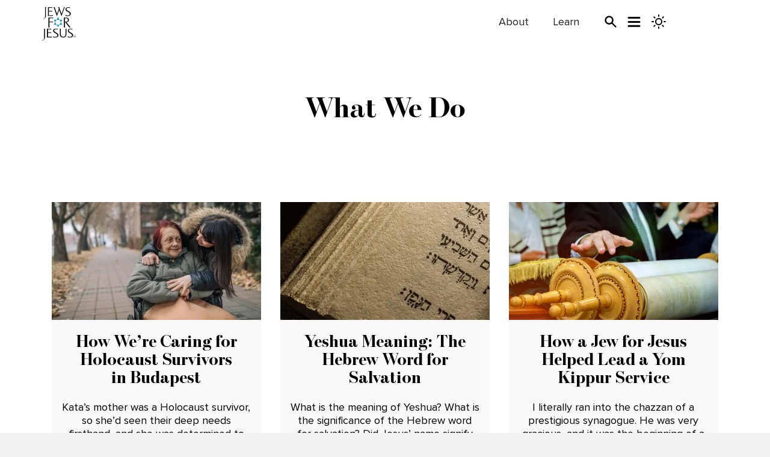

--- FILE ---
content_type: text/html; charset=utf-8
request_url: https://jewsforjesus.org/what-we-do
body_size: 24173
content:
<!DOCTYPE html><!--FOW_bgxOYskURWby2Is5a--><html lang="en"><head><meta charSet="utf-8"/><meta name="viewport" content="width=device-width, initial-scale=1"/><link rel="preload" href="/_next/static/media/EscrowBannerBold-s.p.252d087e.woff2" as="font" crossorigin="" type="font/woff2"/><link rel="preload" href="/_next/static/media/EscrowBannerRoman-s.p.43a55d84.woff2" as="font" crossorigin="" type="font/woff2"/><link rel="preload" href="/_next/static/media/ProximaNovaBold-s.p.4432fcbc.woff2" as="font" crossorigin="" type="font/woff2"/><link rel="preload" href="/_next/static/media/ProximaNovaLight-s.p.e98098dc.woff2" as="font" crossorigin="" type="font/woff2"/><link rel="preload" href="/_next/static/media/ProximaNovaRegular-s.p.20ac3611.woff2" as="font" crossorigin="" type="font/woff2"/><link rel="preload" href="/_next/static/media/ProximaNovaSemibold-s.p.a86cf605.woff2" as="font" crossorigin="" type="font/woff2"/><link rel="stylesheet" href="/_next/static/chunks/39a6936ce59d560f.css" data-precedence="next"/><link rel="stylesheet" href="/_next/static/chunks/9a154974ec09ace7.css" data-precedence="next"/><link rel="stylesheet" href="/_next/static/chunks/44754bd4fe0c7429.css" data-precedence="next"/><link rel="stylesheet" href="/_next/static/chunks/202f9e369943ee81.css" data-precedence="next"/><link rel="stylesheet" href="/_next/static/chunks/b5cfd244612407bb.css" data-precedence="next"/><link rel="stylesheet" href="/_next/static/chunks/291d93bfcc6775f7.css" data-precedence="next"/><link rel="stylesheet" href="/_next/static/chunks/3e990c6f647dd288.css" data-precedence="next"/><link rel="preload" as="script" fetchPriority="low" href="/_next/static/chunks/a6004cd96ea5e5bd.js"/><script src="/_next/static/chunks/e4a25188a3172f8c.js" async=""></script><script src="/_next/static/chunks/2eeacf9555eceb4c.js" async=""></script><script src="/_next/static/chunks/eb10e2c694fc9d62.js" async=""></script><script src="/_next/static/chunks/c4a5a9b002875465.js" async=""></script><script src="/_next/static/chunks/a83010a40c88e84c.js" async=""></script><script src="/_next/static/chunks/turbopack-983fe8fca8851fdc.js" async=""></script><script src="/_next/static/chunks/208d109d56c94dec.js" async=""></script><script src="/_next/static/chunks/18763f99e0ed0e75.js" async=""></script><script src="/_next/static/chunks/d477a75ee0f82ead.js" async=""></script><script src="/_next/static/chunks/a8e53c0a9ccfd7b1.js" async=""></script><script src="/_next/static/chunks/b12d8c9c449baa08.js" async=""></script><script src="/_next/static/chunks/8320529753bb2de3.js" async=""></script><script src="/_next/static/chunks/892f5afccf04c98d.js" async=""></script><script src="/_next/static/chunks/7f45020ac357c345.js" async=""></script><script src="/_next/static/chunks/a816e74475664500.js" async=""></script><script src="/_next/static/chunks/0d4e74cde8b2cd09.js" async=""></script><script src="/_next/static/chunks/220945d3138c1153.js" async=""></script><script src="/_next/static/chunks/740853d4fbaccb99.js" async=""></script><script src="/_next/static/chunks/bece162fdea9dccf.js" async=""></script><script src="/_next/static/chunks/c46d52959fb232ac.js" async=""></script><script src="/_next/static/chunks/d32687432ebad283.js" async=""></script><script src="/_next/static/chunks/89c3522f17fc1060.js" async=""></script><script src="/_next/static/chunks/504c48a00de6d91e.js" async=""></script><script src="/_next/static/chunks/218282b0d89b7c1d.js" async=""></script><script src="/_next/static/chunks/26e9aaede11b3568.js" async=""></script><script src="/_next/static/chunks/4eb3c602a3b8d8b3.js" async=""></script><link rel="preload" href="https://cdn.cookielaw.org/consent/e591bcd0-ab3a-466a-a939-a281e3a63869/OtAutoBlock.js" as="script"/><link rel="preload" href="https://cdn.cookielaw.org/scripttemplates/otSDKStub.js" as="script"/><link rel="preload" href="/_next/static/chunks/3523c6522622838a.js" as="script" fetchPriority="low"/><link rel="preload" href="/_next/static/chunks/960de6cf70cb96d5.js" as="script" fetchPriority="low"/><meta name="next-size-adjust" content=""/><title>What We Do Archives - Jews for Jesus</title><link rel="author" href="https://jewsforjesus.org/what-we-do"/><meta name="author" content="Jews for Jesus"/><meta name="referrer" content="origin-when-cross-origin"/><meta name="publisher" content="Jews for Jesus"/><meta name="robots" content="index, follow"/><link rel="canonical" href="https://jewsforjesus.org/what-we-do"/><meta property="og:title" content="What We Do Archives - Jews for Jesus"/><meta property="og:site_name" content="Jews for Jesus"/><meta name="twitter:card" content="summary"/><meta name="twitter:site" content="JewsforJesus.org"/><meta name="twitter:title" content="What We Do Archives - Jews for Jesus"/><style>:root { --color-primary: #1295d8; --color-secondary: #11375d; --color-neutral: #ffcc43; --color-Alert: #d21f21; --color-charcoal: #333333; --color-black: #000000; --color-gray: #cccccc; --color-darkModeBg: #121212; --color-white: #ffffff; --color-caption: #6c757d; --color-darkGray: #eeeeee; --color-annotationText: #888888; --color-softGray: #999999; --color-lightBlue2: #14a4ec; --color-darkCharcoal: #222222; --color-linkBlue: #007ab8; --h1-font: normal 600 48px font-escrow, Times New Roman, serif; --h2-font: normal 600 40px font-escrow, Times New Roman, serif; --h3-font: normal 600 28px font-escrow, Times New Roman, serif; --h4-font: normal 600 22px proxima-nova, Arial, sans-serif; --h5-font: normal 600 20px font-escrow, Times New Roman, serif; --h6-font: normal 500 16px font-escrow, Times New Roman, serif; --p-font: normal 400 18px proxima-nova, Arial, sans-serif; --shadow-md: 0 0.4rem 1rem rgb(0 0 0 / 50%); --shadow-lg: 0px 0px 10px 0px rgb(0 0 0 / 30%) ; --shadow-strong: 2px 3px 5px rgba(0, 0, 0, .25); --shadow-workplace: 1px 2px 7px rgb(0 0 0 / 30%); --shadow-header: 1px 1px 8px rgb(0 0 0 / 50%); --shadow-goTop: 0 0 10px rgb(0 0 0 / 16%); --shadow-staff: 0 0 10px rgb(0 0 0 / 9%); } .btn-blue {padding:.5rem 1.25rem;border-radius: 100px;color: #ffffff !important;background-color: #1295d8!important;}.btn-blue:hover {background-color: #43b4ee !important; text-decoration-line: none !important; transition: all .2 ease};;,.btn-darkblue {padding:.5rem 1.25rem;border-radius: 100px;color: #ffffff !important;background-color: #11375d!important;}.btn-darkblue:hover {background-color: #1295d8 !important; text-decoration-line: none !important; transition: all .2 ease};;,.btn-yellow {padding:.5rem 1.25rem;border-radius: 100px;color: #000000 !important;background-color: #ffcc43!important;}.btn-yellow:hover {background-color: #ffba00 !important; text-decoration-line: none !important; transition: all .2 ease};;,.btn-white {padding:.5rem 1.25rem;border-radius: 100px;color: #000000 !important;background-color: #ffffff!important;}.btn-white:hover {background-color: #ffcc43 !important; text-decoration-line: none !important; transition: all .2 ease};;,.btn-black {padding:.5rem 1.25rem;border-radius: 100px;color: #ffffff !important;background-color: #000000!important;}.btn-black:hover {background-color: #555555 !important; text-decoration-line: none !important; transition: all .2 ease};;,.btn-gray {padding:.5rem 1.25rem;border-radius: 100px;color: #000000 !important;background-color: #cccccc!important;}null</style><script src="/_next/static/chunks/a6dad97d9634a72d.js" noModule=""></script><script>(window[Symbol.for("ApolloSSRDataTransport")] ??= []).push({"rehydrate":{"_R_9lalj75fivadb_":{"data":{"menus":{"__typename":"RootQueryToMenuConnection","edges":[{"__typename":"RootQueryToMenuConnectionEdge","node":{"__typename":"Menu","name":"Highlights","menuItems":{"__typename":"MenuToMenuItemConnection","edges":[{"__typename":"MenuToMenuItemConnectionEdge","node":{"__typename":"MenuItem","key":"cG9zdDo2MzA=","url":"#","title":"Highlights","parentId":null}},{"__typename":"MenuToMenuItemConnectionEdge","node":{"__typename":"MenuItem","key":"cG9zdDoxMzg5MjY=","url":"/learning","title":"Explore Beliefs ›","parentId":"cG9zdDo2MzA="}},{"__typename":"MenuToMenuItemConnectionEdge","node":{"__typename":"MenuItem","key":"cG9zdDoxMzg5Mjc=","url":"/about","title":"Learn About Us ›","parentId":"cG9zdDo2MzA="}},{"__typename":"MenuToMenuItemConnectionEdge","node":{"__typename":"MenuItem","key":"cG9zdDoxMzg5Mjg=","url":"/find-locations","title":"Find Locations ›","parentId":"cG9zdDo2MzA="}}]}}}]}},"networkStatus":7},"_R_1alalj75fivadb_":{"data":{"menus":{"__typename":"RootQueryToMenuConnection","edges":[{"__typename":"RootQueryToMenuConnectionEdge","node":{"__typename":"Menu","name":"New Menu 2025","menuItems":{"__typename":"MenuToMenuItemConnection","edges":[{"__typename":"MenuToMenuItemConnectionEdge","node":{"__typename":"MenuItem","key":"cG9zdDoxMzg4OTA=","url":"#","title":"Programs","parentId":null}},{"__typename":"MenuToMenuItemConnectionEdge","node":{"__typename":"MenuItem","key":"cG9zdDoxMzg5MDM=","url":"https://www.jewishgentilecouples.com/","title":"Interfaith Couples","parentId":"cG9zdDoxMzg4OTA="}},{"__typename":"MenuToMenuItemConnectionEdge","node":{"__typename":"MenuItem","key":"cG9zdDoxMzg5MDQ=","url":"/youth-family","title":"Youth \u0026 Family","parentId":"cG9zdDoxMzg4OTA="}},{"__typename":"MenuToMenuItemConnectionEdge","node":{"__typename":"MenuItem","key":"cG9zdDoxMzg5MDU=","url":"/student-fellowship-program","title":"Young Adult","parentId":"cG9zdDoxMzg4OTA="}},{"__typename":"MenuToMenuItemConnectionEdge","node":{"__typename":"MenuItem","key":"cG9zdDoxMzg5MDY=","url":"/get-involved#discipleshipPrograms","title":"Discipleship","parentId":"cG9zdDoxMzg4OTA="}},{"__typename":"MenuToMenuItemConnectionEdge","node":{"__typename":"MenuItem","key":"cG9zdDoxMzg5MDc=","url":"#","title":"Organization","parentId":null}},{"__typename":"MenuToMenuItemConnectionEdge","node":{"__typename":"MenuItem","key":"cG9zdDoxMzg5MDg=","url":"/about","title":"About","parentId":"cG9zdDoxMzg5MDc="}},{"__typename":"MenuToMenuItemConnectionEdge","node":{"__typename":"MenuItem","key":"cG9zdDoxMzg5MTA=","url":"/get-involved","title":"Get Involved","parentId":"cG9zdDoxMzg5MDc="}},{"__typename":"MenuToMenuItemConnectionEdge","node":{"__typename":"MenuItem","key":"cG9zdDoxMzg5MTE=","url":"/contact","title":"Contact","parentId":"cG9zdDoxMzg5MDc="}},{"__typename":"MenuToMenuItemConnectionEdge","node":{"__typename":"MenuItem","key":"cG9zdDoxMzg5MDk=","url":"https://store.jewsforjesus.org","title":"Store","parentId":"cG9zdDoxMzg5MDc="}},{"__typename":"MenuToMenuItemConnectionEdge","node":{"__typename":"MenuItem","key":"cG9zdDoxMzg5MTI=","url":"#","title":"Channels","parentId":null}},{"__typename":"MenuToMenuItemConnectionEdge","node":{"__typename":"MenuItem","key":"cG9zdDoxMzg5MTM=","url":"https://www.inheritmag.com","title":"Inherit Magazine","parentId":"cG9zdDoxMzg5MTI="}},{"__typename":"MenuToMenuItemConnectionEdge","node":{"__typename":"MenuItem","key":"cG9zdDoxMzg5MTQ=","url":"https://www.youtube.com/@SOBEIT32AD","title":"So Be It!","parentId":"cG9zdDoxMzg5MTI="}}]}}}]}},"networkStatus":7}},"events":[{"type":"started","options":{"variables":{"location":"HIGHLIGHTS"},"fetchPolicy":"cache-first","query":"query GET_MENU_BY_LOCATION($location:MenuLocationEnum){menus(where:{location:$location}){edges{node{name menuItems(first:100){edges{node{key:id url title:label parentId}}}}}}}","notifyOnNetworkStatusChange":false,"nextFetchPolicy":undefined},"id":"5"},{"type":"started","options":{"variables":{"location":"NEWMENU"},"fetchPolicy":"cache-first","query":"query GET_MENU_BY_LOCATION($location:MenuLocationEnum){menus(where:{location:$location}){edges{node{name menuItems(first:100){edges{node{key:id url title:label parentId}}}}}}}","notifyOnNetworkStatusChange":false,"nextFetchPolicy":undefined},"id":"6"},{"type":"data","id":"5","result":{"data":{"menus":{"__typename":"RootQueryToMenuConnection","edges":[{"__typename":"RootQueryToMenuConnectionEdge","node":{"__typename":"Menu","name":"Highlights","menuItems":{"__typename":"MenuToMenuItemConnection","edges":[{"__typename":"MenuToMenuItemConnectionEdge","node":{"__typename":"MenuItem","key":"cG9zdDo2MzA=","url":"#","title":"Highlights","parentId":null}},{"__typename":"MenuToMenuItemConnectionEdge","node":{"__typename":"MenuItem","key":"cG9zdDoxMzg5MjY=","url":"/learning","title":"Explore Beliefs ›","parentId":"cG9zdDo2MzA="}},{"__typename":"MenuToMenuItemConnectionEdge","node":{"__typename":"MenuItem","key":"cG9zdDoxMzg5Mjc=","url":"/about","title":"Learn About Us ›","parentId":"cG9zdDo2MzA="}},{"__typename":"MenuToMenuItemConnectionEdge","node":{"__typename":"MenuItem","key":"cG9zdDoxMzg5Mjg=","url":"/find-locations","title":"Find Locations ›","parentId":"cG9zdDo2MzA="}}]}}}]}},"extensions":{"debug":[{"type":"DEBUG_LOGS_INACTIVE","message":"GraphQL Debug logging is not active. To see debug logs, GRAPHQL_DEBUG must be enabled."}],"graphqlSmartCache":{"graphqlObjectCache":[]}}}},{"type":"complete","id":"5"},{"type":"data","id":"6","result":{"data":{"menus":{"__typename":"RootQueryToMenuConnection","edges":[{"__typename":"RootQueryToMenuConnectionEdge","node":{"__typename":"Menu","name":"New Menu 2025","menuItems":{"__typename":"MenuToMenuItemConnection","edges":[{"__typename":"MenuToMenuItemConnectionEdge","node":{"__typename":"MenuItem","key":"cG9zdDoxMzg4OTA=","url":"#","title":"Programs","parentId":null}},{"__typename":"MenuToMenuItemConnectionEdge","node":{"__typename":"MenuItem","key":"cG9zdDoxMzg5MDM=","url":"https://www.jewishgentilecouples.com/","title":"Interfaith Couples","parentId":"cG9zdDoxMzg4OTA="}},{"__typename":"MenuToMenuItemConnectionEdge","node":{"__typename":"MenuItem","key":"cG9zdDoxMzg5MDQ=","url":"/youth-family","title":"Youth \u0026 Family","parentId":"cG9zdDoxMzg4OTA="}},{"__typename":"MenuToMenuItemConnectionEdge","node":{"__typename":"MenuItem","key":"cG9zdDoxMzg5MDU=","url":"/student-fellowship-program","title":"Young Adult","parentId":"cG9zdDoxMzg4OTA="}},{"__typename":"MenuToMenuItemConnectionEdge","node":{"__typename":"MenuItem","key":"cG9zdDoxMzg5MDY=","url":"/get-involved#discipleshipPrograms","title":"Discipleship","parentId":"cG9zdDoxMzg4OTA="}},{"__typename":"MenuToMenuItemConnectionEdge","node":{"__typename":"MenuItem","key":"cG9zdDoxMzg5MDc=","url":"#","title":"Organization","parentId":null}},{"__typename":"MenuToMenuItemConnectionEdge","node":{"__typename":"MenuItem","key":"cG9zdDoxMzg5MDg=","url":"/about","title":"About","parentId":"cG9zdDoxMzg5MDc="}},{"__typename":"MenuToMenuItemConnectionEdge","node":{"__typename":"MenuItem","key":"cG9zdDoxMzg5MTA=","url":"/get-involved","title":"Get Involved","parentId":"cG9zdDoxMzg5MDc="}},{"__typename":"MenuToMenuItemConnectionEdge","node":{"__typename":"MenuItem","key":"cG9zdDoxMzg5MTE=","url":"/contact","title":"Contact","parentId":"cG9zdDoxMzg5MDc="}},{"__typename":"MenuToMenuItemConnectionEdge","node":{"__typename":"MenuItem","key":"cG9zdDoxMzg5MDk=","url":"https://store.jewsforjesus.org","title":"Store","parentId":"cG9zdDoxMzg5MDc="}},{"__typename":"MenuToMenuItemConnectionEdge","node":{"__typename":"MenuItem","key":"cG9zdDoxMzg5MTI=","url":"#","title":"Channels","parentId":null}},{"__typename":"MenuToMenuItemConnectionEdge","node":{"__typename":"MenuItem","key":"cG9zdDoxMzg5MTM=","url":"https://www.inheritmag.com","title":"Inherit Magazine","parentId":"cG9zdDoxMzg5MTI="}},{"__typename":"MenuToMenuItemConnectionEdge","node":{"__typename":"MenuItem","key":"cG9zdDoxMzg5MTQ=","url":"https://www.youtube.com/@SOBEIT32AD","title":"So Be It!","parentId":"cG9zdDoxMzg5MTI="}}]}}}]}},"extensions":{"debug":[{"type":"DEBUG_LOGS_INACTIVE","message":"GraphQL Debug logging is not active. To see debug logs, GRAPHQL_DEBUG must be enabled."}],"graphqlSmartCache":{"graphqlObjectCache":[]}}}},{"type":"complete","id":"6"}]})</script></head><body class="proxima_10c5c6a5-module__RRs07q__variable escrow_63af6651-module__Rg4TVG__variable"><div hidden=""><!--$--><!--/$--></div><div style="cursor:default" role="button" tabindex="0" class="bg-white dark:bg-darkModeBg dark:text-white" aria-pressed="false"><style>
:root {
  --bprogress-color: #ccc;
  --bprogress-height: 7px;
  --bprogress-spinner-size: 18px;
  --bprogress-spinner-animation-duration: 400ms;
  --bprogress-spinner-border-size: 2px;
  --bprogress-box-shadow: 0 0 10px #ccc, 0 0 5px #ccc;
  --bprogress-z-index: 99999;
  --bprogress-spinner-top: 15px;
  --bprogress-spinner-bottom: auto;
  --bprogress-spinner-right: 15px;
  --bprogress-spinner-left: auto;
}

.bprogress {
  width: 0;
  height: 0;
  pointer-events: none;
  z-index: var(--bprogress-z-index);
}

.bprogress .bar {
  background: var(--bprogress-color);
  position: fixed;
  z-index: var(--bprogress-z-index);
  top: 0;
  left: 0;
  width: 100%;
  height: var(--bprogress-height);
}

/* Fancy blur effect */
.bprogress .peg {
  display: block;
  position: absolute;
  right: 0;
  width: 100px;
  height: 100%;
  box-shadow: var(--bprogress-box-shadow);
  opacity: 1.0;
  transform: rotate(3deg) translate(0px, -4px);
}

/* Remove these to get rid of the spinner */
.bprogress .spinner {
  display: block;
  position: fixed;
  z-index: var(--bprogress-z-index);
  top: var(--bprogress-spinner-top);
  bottom: var(--bprogress-spinner-bottom);
  right: var(--bprogress-spinner-right);
  left: var(--bprogress-spinner-left);
}

.bprogress .spinner-icon {
  width: var(--bprogress-spinner-size);
  height: var(--bprogress-spinner-size);
  box-sizing: border-box;
  border: solid var(--bprogress-spinner-border-size) transparent;
  border-top-color: var(--bprogress-color);
  border-left-color: var(--bprogress-color);
  border-radius: 50%;
  -webkit-animation: bprogress-spinner var(--bprogress-spinner-animation-duration) linear infinite;
  animation: bprogress-spinner var(--bprogress-spinner-animation-duration) linear infinite;
}

.bprogress-custom-parent {
  overflow: hidden;
  position: relative;
}

.bprogress-custom-parent .bprogress .spinner,
.bprogress-custom-parent .bprogress .bar {
  position: absolute;
}

.bprogress .indeterminate {
  position: fixed;
  top: 0;
  left: 0;
  width: 100%;
  height: var(--bprogress-height);
  overflow: hidden;
}

.bprogress .indeterminate .inc,
.bprogress .indeterminate .dec {
  position: absolute;
  top: 0;
  height: 100%;
  background-color: var(--bprogress-color);
}

.bprogress .indeterminate .inc {
  animation: bprogress-indeterminate-increase 2s infinite;
}

.bprogress .indeterminate .dec {
  animation: bprogress-indeterminate-decrease 2s 0.5s infinite;
}

@-webkit-keyframes bprogress-spinner {
  0%   { -webkit-transform: rotate(0deg); transform: rotate(0deg); }
  100% { -webkit-transform: rotate(360deg); transform: rotate(360deg); }
}

@keyframes bprogress-spinner {
  0%   { transform: rotate(0deg); }
  100% { transform: rotate(360deg); }
}

@keyframes bprogress-indeterminate-increase {
  from { left: -5%; width: 5%; }
  to { left: 130%; width: 100%; }
}

@keyframes bprogress-indeterminate-decrease {
  from { left: -80%; width: 80%; }
  to { left: 110%; width: 10%; }
}
</style><!--$--><!--/$--><header id="header-container" class="jsx-6ebda44b2b62044c z-50 w-full px-3 pb-2 pt-1 lg:px-0 bg-white duration-200 dark:bg-darkModeBg sticky top-0"><div class="container-div z-10 mx-auto max-w-[720px] lg:max-w-[960px] 2xl:max-w-[1140px] flex"><div class="header flex w-full mx-auto"><div class="jsx-6ebda44b2b62044c header-logo-container h-16 md:w-1/6 w-1/4"><div class="jsx-6ebda44b2b62044c h-[50px] w-[50px]"><div class="logo h-14 w-14 py-2"><a title="Home - Jews for Jesus" hrefLang="en" href="/"><svg xmlns="http://www.w3.org/2000/svg" viewBox="0 0 305.62 304.91"><path class="dark:fill-white" d="M92.37,208.36H79.16a8.29,8.29,0,0,0,1.69-5.53v-78a7.19,7.19,0,0,0-1.69-4.53H123.3v8.29a16.08,16.08,0,0,0-7.31-2.14H99.33c-4,.08-6.93.13-9,.13v30.06H123.3v8.17a16.66,16.66,0,0,0-7.13-2H99.51c-4,.09-7,.12-8.88.12q0,4.66-.13,14c-.08,6.2-.13,10.82-.13,13.83-.08,7.22-.08,10.31,0,9.3Q90.61,206.74,92.37,208.36Z" transform="translate(-24 -26.44)"></path><path class="dark:fill-white" d="M233.44,208.36H220.23a8.29,8.29,0,0,0,1.7-5.53v-78a7.2,7.2,0,0,0-1.7-4.53h13.7q16.2,0,22.61,2.76,10.68,4.55,10.67,18.36a18.39,18.39,0,0,1-7.28,15.26,23.67,23.67,0,0,1-16.81,5.09,25.77,25.77,0,0,1,5.17,4.79l28.29,35a33.58,33.58,0,0,0,6.92,6.79H270l-38.25-49c0,3.35,0,8.39-.12,15.09s-.13,11.74-.13,15.09q0,11.58,0,10.07C231.61,204.42,232.27,207.36,233.44,208.36Zm6.39-82.12q-2.79,0-8.38.51V157.2a68.82,68.82,0,0,0,7.24.39q19.41,0,19.42-15.93Q258.11,126.24,239.83,126.24Z" transform="translate(-24 -26.44)"></path><path class="dark:fill-white" d="M48.58,26.82H60.46q-1.73,1.47-1.72,6V97.43q0,14.37-2.37,19.35c-1.89,3.92-14.36,15.88-22,20.48l-1.36-2c4.45-3,14.83-12.9,15.75-14.25,1.22-2,1.84-5.36,1.84-10.18V30.89A5.4,5.4,0,0,0,48.58,26.82Z" transform="translate(-24 -26.44)"></path><path class="dark:fill-white" d="M39.61,220.89H51.49q-1.73,1.47-1.72,6v64.63q0,14.37-2.37,19.35c-1.89,3.93-14.36,15.88-22,20.48l-1.36-2c4.45-3,14.82-12.89,15.74-14.25q1.84-2.94,1.85-10.18V225A5.41,5.41,0,0,0,39.61,220.89Z" transform="translate(-24 -26.44)"></path><path class="dark:fill-white" d="M75.08,26.82H114.9v7.45a14.84,14.84,0,0,0-6.54-1.93h-15c-3.61.08-6.28.11-8,.11v27H114.9v7.36A14,14,0,0,0,108.36,65h-15q-5.41.12-8,.12V99.5h26.29a28,28,0,0,0,11.4-2.13l-2.49,8.6H75.08a6.9,6.9,0,0,0,1.72-5V30.89A6,6,0,0,0,75.08,26.82Z" transform="translate(-24 -26.44)"></path><path class="dark:fill-white" d="M140.19,26.82a5.46,5.46,0,0,0-1,3.39q0,2.49,9.05,26.56,5.53,14.82,11.08,29.63l16.4-43.87c-1-2.78-2-5.54-2.94-8.25a23.33,23.33,0,0,0-4.52-7.46h12.89a5.56,5.56,0,0,0-.9,2.94q0,1.69,9.39,27.24,5.53,14.7,11,29.4l19-51.67a16.41,16.41,0,0,0,1.24-5,8.61,8.61,0,0,0-.68-2.94h10.75a17.57,17.57,0,0,0-4.07,6.57l-27.35,73.92L178.87,51.45l-20.81,55.86-27.15-73.8a16.49,16.49,0,0,0-4.41-6.69Z" transform="translate(-24 -26.44)"></path><path class="dark:fill-white" d="M277.09,36.19A23.66,23.66,0,0,0,262,31a21.16,21.16,0,0,0-11.86,3.17,11.57,11.57,0,0,0-5.53,10.28q0,6.21,10.39,12.43,9.49,5.66,19.1,11.42,10.38,7.58,10.39,17.07,0,11.65-9.95,17.08-7.82,4.29-20.48,4.3a72.1,72.1,0,0,1-17.75-2.15v-8.8q7.68,5.43,18.43,5.43,8.37,0,13.69-3.38,6.22-4.07,6.22-11.94,0-7-10.07-13.18-9.28-5.4-18.66-10.81Q235.81,54.7,235.8,45.36q0-10.14,8.59-15.09,6.8-3.84,17.88-3.83a74.54,74.54,0,0,1,14.82,1.66Z" transform="translate(-24 -26.44)"></path><path class="dark:fill-white" d="M66.49,221.05h39.82v7.46a14.75,14.75,0,0,0-6.54-1.93h-15c-3.61.08-6.27.11-8,.11v27h29.54v7.35a14,14,0,0,0-6.54-1.81h-15c-3.61.08-6.27.11-8,.11v34.37h26.29a28.21,28.21,0,0,0,11.4-2.13l-2.49,8.6H66.49a7,7,0,0,0,1.71-5V225.12A6.07,6.07,0,0,0,66.49,221.05Z" transform="translate(-24 -26.44)"></path><path class="dark:fill-white" d="M165.1,230.43A23.64,23.64,0,0,0,150,225.22a21.28,21.28,0,0,0-11.87,3.17,11.59,11.59,0,0,0-5.53,10.29q0,6.23,10.39,12.43,9.49,5.67,19.1,11.43,10.4,7.57,10.4,17.07,0,11.65-10,17.07Q154.7,301,142,301a72.1,72.1,0,0,1-17.75-2.15V290q7.7,5.43,18.43,5.42,8.37,0,13.69-3.37,6.23-4.06,6.22-11.95,0-7-10.06-13.18-9.28-5.4-18.67-10.81-10.06-7.2-10.07-16.55,0-10.14,8.6-15.1,6.78-3.83,17.87-3.83a74.54,74.54,0,0,1,14.82,1.66Z" transform="translate(-24 -26.44)"></path><path class="dark:fill-white" d="M234.54,221.05H246.3q-1.7,1.57-1.7,6v41q0,32.9-30.19,32.9-13.11,0-21-7-8.25-7.23-8.81-20.35c-.09-1.73-.13-5.23-.13-10.52q0-4.62.11-13.79t.11-13.68c0-6.17,0-8.74.12-7.68-.16-3.39-.79-5.69-1.92-6.9h11.87c-1.17,1-1.75,2.61-1.75,4.87q0,4.89-.12,14.86t-.11,15q0,18.7,2.26,25.51,4.53,13.26,19.47,13.26a23,23,0,0,0,12-3.17,18.06,18.06,0,0,0,8.39-9.75q1.35-4,1.35-13,0-4.87.12-14.62t.11-14.63q0-11.1.11-9.63C236.35,225.14,235.67,222.26,234.54,221.05Z" transform="translate(-24 -26.44)"></path><path class="dark:fill-white" d="M298.48,230.43a23.64,23.64,0,0,0-15.13-5.21,21.22,21.22,0,0,0-11.86,3.17A11.58,11.58,0,0,0,266,238.68q0,6.23,10.39,12.43,9.5,5.67,19.1,11.43,10.4,7.57,10.4,17.07,0,11.65-10,17.07-7.81,4.31-20.47,4.3a72.18,72.18,0,0,1-17.76-2.15V290q7.69,5.43,18.44,5.42,8.37,0,13.69-3.37Q296,288,296,280.14q0-7-10.07-13.18-9.29-5.4-18.66-10.81Q257.19,249,257.2,239.6q0-10.14,8.59-15.1,6.79-3.83,17.88-3.83a74.52,74.52,0,0,1,14.81,1.66Z" transform="translate(-24 -26.44)"></path><path class="fill-lightBlue dark:fill-lightBlue" d="M168.58,117.33l-39.21,67.73h78.16Zm-39.09,23,78.13,0L168.56,207.8l-39.07-67.48" transform="translate(-24 -26.44)"></path><path class="dark:fill-white" d="M329.62,290.51a8.91,8.91,0,1,1-2.6-6.27A8.55,8.55,0,0,1,329.62,290.51Zm-.72,0a7.89,7.89,0,0,0-2.4-5.77,8.1,8.1,0,0,0-11.51,0,8.19,8.19,0,0,0,5.77,14,7.78,7.78,0,0,0,5.74-2.41A7.92,7.92,0,0,0,328.9,290.52ZM326,294.67l-1.15,1-1.36-1.45c-.84-.91-1.85-2-3-3.32v-.25a5.09,5.09,0,0,0,.82-.31,3,3,0,0,0,.76-.5,2.36,2.36,0,0,0,.46-.54,1.73,1.73,0,0,0,.18-.88,1.23,1.23,0,0,0-.28-.81,2,2,0,0,0-.76-.53,3.37,3.37,0,0,0-.79-.18,8.37,8.37,0,0,0-.89-.05h-.72c0,.71,0,1.43,0,2.17v1.47c0,.76,0,1.74,0,2.93s0,1.83,0,1.93h-1.59c0-.11,0-.69,0-1.75s0-2.08,0-3.06c0-.29,0-.8,0-1.55s0-1.89,0-3.44l1,0c.64,0,1.11,0,1.41,0a11.25,11.25,0,0,1,1.27.08,4.79,4.79,0,0,1,1.2.31,3.09,3.09,0,0,1,1.25.95,2.38,2.38,0,0,1,.46,1.46,2.62,2.62,0,0,1-.42,1.43,4.25,4.25,0,0,1-1.33,1.25v.1c.75.86,1.5,1.65,2.24,2.37Z" transform="translate(-24 -26.44)"></path></svg></a></div></div></div><div class="menu-search-container flex w-5/6 flex-row justify-end md:w-3/4 print:hidden"><div class="header-links-container my-auto mr-3 md:max-lg:mr-1 trans-hide"><div class="flex rotating-links"><a class="mx-2 font-medium text-[#222] md:mx-5 hover:underline text-lg dark:text-white rotating-link hidden sm:block" href="/about">About</a><a class="mx-2 font-medium text-[#222] md:mx-5 hover:underline text-lg dark:text-white rotating-link hidden sm:block" href="/learning">Learn</a></div></div><div id="toggler" class="order-1 flex items-center justify-center p-2 trans-hide"><button class="dark-mode-toggler" aria-label="Light Mode" title="Light Mode"><svg xmlns="http://www.w3.org/2000/svg" width="24" height="24" fill="none" stroke="currentColor" stroke-width="2" stroke-linecap="round" stroke-linejoin="round" class="feather feather-sun"><circle cx="12" cy="12" r="5"></circle><path d="M12 1v2M12 21v2M4.22 4.22l1.42 1.42M18.36 18.36l1.42 1.42M1 12h2M21 12h2M4.22 19.78l1.42-1.42M18.36 5.64l1.42-1.42"></path></svg></button></div><div class="menu-search flex items-center justify-center p-2 trans-hide"><div class="search-icon-container relative"><a data-disable-progress="true" tabindex="0" title="Search" style="color:black" role="presentation" class="search-icon cursor-pointer" href="/search"><svg xmlns="http://www.w3.org/2000/svg" class="h-5 w-5 block h-6 w-6 dark:text-white" viewBox="0 0 20 20" fill="currentColor"><path fill-rule="evenodd" d="M8 4a4 4 0 100 8 4 4 0 000-8zM2 8a6 6 0 1110.89 3.476l4.817 4.817a1 1 0 01-1.414 1.414l-4.816-4.816A6 6 0 012 8z" clip-rule="evenodd"></path></svg></a></div></div><div class="megamenu-container flex w-10 items-center justify-end p-2 trans-hide"><div><div><button title="Menu" id="navToggle" class="relative z-50 flex w-6 items-center" style="height:17px"><svg width="23" height="23" viewBox="0 0 23 23" class="stroke-current mt-1 menu-toggle text-black dark:text-white"><path stroke-width="3" stroke-linecap="round" d="M 2 2.5 L 20 2.5"></path><path stroke-width="3" stroke-linecap="round" d="M 2 9.423 L 20 9.423" opacity="1"></path><path stroke-width="3" stroke-linecap="round" d="M 2 16.346 L 20 16.346"></path></svg></button><div class="pointer-events-none fixed left-0 top-0 z-[12] mx-auto h-screen w-full flex-col items-center justify-start bg-transparent/90 dark:bg-darkModeBg backdrop-blur-sm" style="opacity:0;display:none"><div class="menuItemsContainer container pointer-events-auto relative flex flex-col justify-center overflow-scroll no-scrollbars md:h-screen"><div class="flex justify-center md:absolute md:left-12 md:top-0 md:z-0 md:ml-10 md:h-[50px] md:w-[50px] 2xl:left-0"><div class="logo" style="opacity:0"><a role="presentation" title="Home - Jews for Jesus" hrefLang="en" href="/"><svg class="mt-2.5 mb-3 w-14 dark:fill-white fill-lightBlue" version="1.1" id="Layer_1" xmlns="http://www.w3.org/2000/svg" x="0px" y="0px" viewBox="0 0 35.3 41.4"><g transform="translate(0.000000,100.000000) scale(0.010000,-0.010000)"><path d="M1748.1,9875.2c-7.7-13-138.2-237.6-290.2-498.6l-276.3-474.8l-563.4-1.3c-456.3-0.9-563-2.2-561.2-6.8 c1.3-3.2,126.9-220.5,279.9-482.4C489.4,8149,614.5,7933.5,615,7932.1c0.5-1.8-125.5-220-280.4-486 C179.8,7180.2,52.9,6960.1,52,6957c-1.3-5,101.2-5.9,567-5.9l568.4-0.4l287.5-494.6c157.9-272.2,288.4-495,290.2-495 c1.3,0.5,132.3,223.2,290.2,495l287.6,495l564.3,0.9l563.8,1.4l-280.8,485.6L2910,7924.5l39.1,68 c22.1,37.3,149.4,256.5,283.1,486.4l243.9,418.5l-565.7,2.2l-565.6,2.2l-287.1,497.2c-158.4,273.6-289.3,497.7-292,498.6 C1763.4,9898.6,1755.3,9888.3,1748.1,9875.2z M2622.9,8409.1l279.9-483.8l-11.7-20.7c-6.3-11.2-133.2-229.1-281.7-484.7l-270-463.9 l-574.2-0.5h-574.7l-282.1,485.1c-155.2,266.4-282.6,486.9-282.6,489.1c0,3.6,525.6,911.2,553,955.3l6.8,9.9l578.7-0.9l578.7-1.3 L2622.9,8409.1z"></path></g></svg></a></div></div><div class="menu-holder overflow-scroll no-scrollbars md:max-2xl:mx-auto"><div class="bg-white max-w-[350px] px-16 md:px-12 max-md:py-8 mx-auto max-md:rounded-lg md:rounded-t-lg max-md:mb-4"><span class="force-visible"><ul class="subMenu left-0 top-40 flex h-full w-full flex-col items-start justify-center" style="opacity:0"><li class="text-sm uppercase text-softGray mr-auto md:mb-6" style="opacity:0;transform:translateY(50px) translateZ(0)">Highlights</li><li class="text-xl text-center" style="opacity:0;transform:translateY(50px) translateZ(0)"><a target="_self" class="megamenu-item-link hover:text-lightBlue block my-3 md:my-4 font-bold text-black transition-colors max-md:ml-5 h4 font-proxima" role="presentation" href="/learning">Explore Beliefs ›</a></li><li class="text-xl text-center" style="opacity:0;transform:translateY(50px) translateZ(0)"><a target="_self" class="megamenu-item-link hover:text-lightBlue block my-3 md:my-4 font-bold text-black transition-colors max-md:ml-5 h4 font-proxima" role="presentation" href="/about">Learn About Us ›</a></li><li class="text-xl text-center" style="opacity:0;transform:translateY(50px) translateZ(0)"><a target="_self" class="megamenu-item-link hover:text-lightBlue block my-3 md:my-4 font-bold text-black transition-colors max-md:ml-5 h4 font-proxima" role="presentation" href="/find-locations">Find Locations ›</a></li></ul></span></div><div class="overflow-scroll no-scrollbars"><div class="xl:items-left force-visible megamenu-nav-container flex flex-col justify-center pb-[6rem] w-[360px] mx-auto xl:w-[275px] xl:px-9 xl:py-10" style="opacity:0;when:afterChildren"><div class="w-1/2 mx-auto"><span class="force-visible"><ul class="subMenu left-0 top-40 flex h-full w-full flex-col items-start justify-center" style="opacity:0"><li class="text-sm uppercase text-softGray mr-auto mt-6" style="opacity:0;transform:translateY(50px) translateZ(0)">Programs</li><li class="text-xl hover:underline" style="opacity:0;transform:translateY(50px) translateZ(0)"><a target="_blank" class="megamenu-item-link block ml-5 font-normal text-white transition-colors my-3" role="presentation" href="https://www.jewishgentilecouples.com/">Interfaith Couples</a></li><li class="text-xl hover:underline" style="opacity:0;transform:translateY(50px) translateZ(0)"><a target="_self" class="megamenu-item-link block ml-5 font-normal text-white transition-colors my-3" role="presentation" href="/youth-family">Youth &amp; Family</a></li><li class="text-xl hover:underline" style="opacity:0;transform:translateY(50px) translateZ(0)"><a target="_self" class="megamenu-item-link block ml-5 font-normal text-white transition-colors my-3" role="presentation" href="/student-fellowship-program">Young Adult</a></li><li class="text-xl hover:underline" style="opacity:0;transform:translateY(50px) translateZ(0)"><a target="_self" class="megamenu-item-link block ml-5 font-normal text-white transition-colors my-3" role="presentation" href="/get-involved#discipleshipPrograms">Discipleship</a></li><li class="text-sm uppercase text-softGray mr-auto mt-6" style="opacity:0;transform:translateY(50px) translateZ(0)">Organization</li><li class="text-xl hover:underline" style="opacity:0;transform:translateY(50px) translateZ(0)"><a target="_self" class="megamenu-item-link block ml-5 font-normal text-white transition-colors my-3" role="presentation" href="/about">About</a></li><li class="text-xl hover:underline" style="opacity:0;transform:translateY(50px) translateZ(0)"><a target="_self" class="megamenu-item-link block ml-5 font-normal text-white transition-colors my-3" role="presentation" href="/get-involved">Get Involved</a></li><li class="text-xl hover:underline" style="opacity:0;transform:translateY(50px) translateZ(0)"><a target="_self" class="megamenu-item-link block ml-5 font-normal text-white transition-colors my-3" role="presentation" href="/contact">Contact</a></li><li class="text-xl hover:underline" style="opacity:0;transform:translateY(50px) translateZ(0)"><a target="_blank" class="megamenu-item-link block ml-5 font-normal text-white transition-colors my-3" role="presentation" href="https://store.jewsforjesus.org">Store</a></li><li class="text-sm uppercase text-softGray mr-auto mt-6" style="opacity:0;transform:translateY(50px) translateZ(0)">Channels</li><li class="text-xl hover:underline" style="opacity:0;transform:translateY(50px) translateZ(0)"><a target="_blank" class="megamenu-item-link block ml-5 font-normal text-white transition-colors my-3" role="presentation" href="https://www.inheritmag.com">Inherit Magazine</a></li><li class="text-xl hover:underline" style="opacity:0;transform:translateY(50px) translateZ(0)"><a target="_blank" class="megamenu-item-link block ml-5 font-normal text-white transition-colors my-3" role="presentation" href="https://www.youtube.com/@SOBEIT32AD">So Be It!</a></li></ul></span></div></div></div></div></div></div></div></div></div></div></div></div></header><section class="header-image-container headerBaseSettings relative px-4 lg:px-0 dark:bg-darkModeBg dark:text-white min-h-[220px]"><div class="container mx-auto flex h-full min-h-[220px] max-w-[800px] flex-col items-center justify-center py-10 text-center "><div class="page-header-container relative z-10 px-4 md:px-0"><h1 class="mb-4">What We Do</h1></div><div class="headerBackgroundImage absolute h-full w-full"></div></div></section><style>
                .headerBaseSettings {
                    color: var(--color-black);
                    background-color: var(--color-white);
                }
            </style><div class="container-div z-10 mx-auto max-w-[720px] lg:max-w-[960px] 2xl:max-w-[1140px]"><div class="mx-auto"><section class="pt-10"><div class="container"><div class="category-post-container flex flex-wrap"><div class="category-post mb-10 w-full px-4 md:w-1/2 lg:w-1/3"><div class="mx-auto mb-10 h-full max-w-[400px] rounded-b-xl bg-[#f8f8f8] dark:bg-[#474747]"><div class="relative mb-3 overflow-hidden"><a title="How We’re Caring for Holocaust Survivors &lt;nobr&gt;in Budapest&lt;/nobr&gt;" href="/blog/how-were-caring-for-holocaust-survivors-in-budapest"><div class="relative"><img alt="How we&#x27;re caring for Holocaust Survivors" loading="lazy" width="400" height="228" decoding="async" data-nimg="1" class="object-cover" style="color:transparent" srcSet="/_next/image?url=https%3A%2F%2Flive.jewsforjesus.org%2Fwp-content%2Fuploads%2FHolocausSurvivors_featured.jpg&amp;w=512&amp;q=75 1x, /_next/image?url=https%3A%2F%2Flive.jewsforjesus.org%2Fwp-content%2Fuploads%2FHolocausSurvivors_featured.jpg&amp;w=828&amp;q=75 2x" src="/_next/image?url=https%3A%2F%2Flive.jewsforjesus.org%2Fwp-content%2Fuploads%2FHolocausSurvivors_featured.jpg&amp;w=828&amp;q=75"/></div><h3 class="mb-3 mt-5 px-4 text-center text-black dark:text-white">How We’re Caring for Holocaust Survivors <nobr>in Budapest</nobr></h3></a></div><div> <p class="text-body-color px-4 text-center">Kata’s mother was a Holocaust survivor, so she’d seen their deep needs firsthand, and she was determined to befriend, love, and serve them.
</p></div></div></div><div class="category-post mb-10 w-full px-4 md:w-1/2 lg:w-1/3"><div class="mx-auto mb-10 h-full max-w-[400px] rounded-b-xl bg-[#f8f8f8] dark:bg-[#474747]"><div class="relative mb-3 overflow-hidden"><a title="Yeshua Meaning: The Hebrew Word for Salvation" href="/learn/yeshua-meaning-the-hebrew-word-for-salvation"><div class="relative"><img alt="Hebrew letters" loading="lazy" width="400" height="228" decoding="async" data-nimg="1" class="object-cover" style="color:transparent" srcSet="/_next/image?url=https%3A%2F%2Flive.jewsforjesus.org%2Fwp-content%2Fuploads%2FYeshua-article.jpg&amp;w=512&amp;q=75 1x, /_next/image?url=https%3A%2F%2Flive.jewsforjesus.org%2Fwp-content%2Fuploads%2FYeshua-article.jpg&amp;w=828&amp;q=75 2x" src="/_next/image?url=https%3A%2F%2Flive.jewsforjesus.org%2Fwp-content%2Fuploads%2FYeshua-article.jpg&amp;w=828&amp;q=75"/></div><h3 class="mb-3 mt-5 px-4 text-center text-black dark:text-white">Yeshua Meaning: The Hebrew Word for Salvation</h3></a></div><div> <p class="text-body-color px-4 text-center">What is the meaning of Yeshua? What is the significance of the Hebrew word for salvation? Did Jesus’ name signify both his title and his prophetic des...</p></div></div></div><div class="category-post mb-10 w-full px-4 md:w-1/2 lg:w-1/3"><div class="mx-auto mb-10 h-full max-w-[400px] rounded-b-xl bg-[#f8f8f8] dark:bg-[#474747]"><div class="relative mb-3 overflow-hidden"><a title="How a Jew for Jesus Helped Lead a Yom Kippur Service" href="/learn/how-a-jew-for-jesus-helped-establish-local-synagogue-services"><div class="relative"><img alt="synagogue service" loading="lazy" width="400" height="228" decoding="async" data-nimg="1" class="object-cover" style="color:transparent" srcSet="/_next/image?url=https%3A%2F%2Flive.jewsforjesus.org%2Fwp-content%2Fuploads%2Fsynagogue_services-featured.jpg&amp;w=512&amp;q=75 1x, /_next/image?url=https%3A%2F%2Flive.jewsforjesus.org%2Fwp-content%2Fuploads%2Fsynagogue_services-featured.jpg&amp;w=828&amp;q=75 2x" src="/_next/image?url=https%3A%2F%2Flive.jewsforjesus.org%2Fwp-content%2Fuploads%2Fsynagogue_services-featured.jpg&amp;w=828&amp;q=75"/></div><h3 class="mb-3 mt-5 px-4 text-center text-black dark:text-white">How a Jew for Jesus Helped Lead a Yom Kippur Service</h3></a></div><div> <p class="text-body-color px-4 text-center">I literally ran into the chazzan of a prestigious synagogue. He was very gracious, and it was the beginning of a wonderful association.
</p></div></div></div><div class="category-post mb-10 w-full px-4 md:w-1/2 lg:w-1/3"><div class="mx-auto mb-10 h-full max-w-[400px] rounded-b-xl bg-[#f8f8f8] dark:bg-[#474747]"><div class="relative mb-3 overflow-hidden"><a title="How We Tell Other Jewish People About Jesus" href="/learn/how-we-tell-other-jewish-people-about-jesus"><div class="relative"><img alt="Jews for Jesus staff talking with another Jewish man" loading="lazy" width="400" height="228" decoding="async" data-nimg="1" class="object-cover" style="color:transparent" srcSet="/_next/image?url=https%3A%2F%2Flive.jewsforjesus.org%2Fwp-content%2Fuploads%2Fstreet-conversation-featured.jpg&amp;w=512&amp;q=75 1x, /_next/image?url=https%3A%2F%2Flive.jewsforjesus.org%2Fwp-content%2Fuploads%2Fstreet-conversation-featured.jpg&amp;w=828&amp;q=75 2x" src="/_next/image?url=https%3A%2F%2Flive.jewsforjesus.org%2Fwp-content%2Fuploads%2Fstreet-conversation-featured.jpg&amp;w=828&amp;q=75"/></div><h3 class="mb-3 mt-5 px-4 text-center text-black dark:text-white">How We Tell Other Jewish People About Jesus</h3></a></div><div> <p class="text-body-color px-4 text-center">We’ve been a bit controversial in the Jewish community over the years. What is it that we actually do? How have we changed?
</p></div></div></div><div class="category-post mb-10 w-full px-4 md:w-1/2 lg:w-1/3"><div class="mx-auto mb-10 h-full max-w-[400px] rounded-b-xl bg-[#f8f8f8] dark:bg-[#474747]"><div class="relative mb-3 overflow-hidden"><a title="How I Became a Barista for Jews for Jesus" href="/learn/how-i-became-a-barista-for-jews-for-jesus"><div class="relative"><img alt="" loading="lazy" width="400" height="228" decoding="async" data-nimg="1" class="object-cover" style="color:transparent" srcSet="/_next/image?url=https%3A%2F%2Flive.jewsforjesus.org%2Fwp-content%2Fuploads%2FIMG_8868-scaled-1.jpg&amp;w=512&amp;q=75 1x, /_next/image?url=https%3A%2F%2Flive.jewsforjesus.org%2Fwp-content%2Fuploads%2FIMG_8868-scaled-1.jpg&amp;w=828&amp;q=75 2x" src="/_next/image?url=https%3A%2F%2Flive.jewsforjesus.org%2Fwp-content%2Fuploads%2FIMG_8868-scaled-1.jpg&amp;w=828&amp;q=75"/></div><h3 class="mb-3 mt-5 px-4 text-center text-black dark:text-white">How I Became a Barista for Jews for Jesus</h3></a></div><div> <p class="text-body-color px-4 text-center">Before the internet, handing out pamphlets on the street was a good way to get a message out. So, we did a lot of that! Today, things are different. 
</p></div></div></div><div class="category-post mb-10 w-full px-4 md:w-1/2 lg:w-1/3"><div class="mx-auto mb-10 h-full max-w-[400px] rounded-b-xl bg-[#f8f8f8] dark:bg-[#474747]"><div class="relative mb-3 overflow-hidden"><a title="Promoting Understanding Between Interfaith Couples" href="/learn/promoting-understanding-between-interfaith-couples"><div class="relative"><img alt="Jewish Gentile couple at the altar" loading="lazy" width="400" height="228" decoding="async" data-nimg="1" class="object-cover" style="color:transparent" srcSet="/_next/image?url=https%3A%2F%2Flive.jewsforjesus.org%2Fwp-content%2Fuploads%2Fjewish-gentiles-couples-featured-image.jpg&amp;w=512&amp;q=75 1x, /_next/image?url=https%3A%2F%2Flive.jewsforjesus.org%2Fwp-content%2Fuploads%2Fjewish-gentiles-couples-featured-image.jpg&amp;w=828&amp;q=75 2x" src="/_next/image?url=https%3A%2F%2Flive.jewsforjesus.org%2Fwp-content%2Fuploads%2Fjewish-gentiles-couples-featured-image.jpg&amp;w=828&amp;q=75"/></div><h3 class="mb-3 mt-5 px-4 text-center text-black dark:text-white">Promoting Understanding Between Interfaith Couples</h3></a></div><div> <p class="text-body-color px-4 text-center">Intercultural relationships resources.
</p></div></div></div></div></div></section><div class="mx-8 flex items-center justify-center pb-10 pt-7 sm:justify-between md:mx-0"><div class="hidden sm:flex sm:flex-1 sm:items-center sm:justify-between lg:justify-start"><div><p class="text-gray-500 text-sm">Page <span class="font-medium"> <!-- -->1<!-- --> </span> of <!-- --> <span class="font-medium">1<!-- --> (Total posts of <!-- -->6<!-- -->)</span></p></div></div><a class="mx-1 px-2 py-1 transition duration-500 ease-in-out hover:opacity-50 text-primary pointer-events-none rounded-sm bg-neutral-300 font-bold" href="/what-we-do/page/1">1</a></div></div></div><footer class="print:hidden"><!--$?--><template id="B:0"></template><div>Loading...</div><!--/$--></footer><style>
                .category-post a:hover h3 {
                    color: #1295d8 !important;
                }
                .category-post a {
                    transition: all 0.2s ease;
                }
            </style><!--$--><!--/$--></div><script>requestAnimationFrame(function(){$RT=performance.now()});</script><script src="/_next/static/chunks/a6004cd96ea5e5bd.js" id="_R_" async=""></script><div hidden id="S:0"><section id="module-reusable-0" class="mb-0 ReusableSection_Acfsections_Sections_ColumnsContent module-section"><div style="background-color:#222222;color:#fff" class="h-full bg-type-div"><div class="container-div z-10 mx-auto max-w-[720px] lg:max-w-[960px] 2xl:max-w-[1140px]"><div class="mx-auto"><div class="spacing-layout md:mx-auto md:px-0 mx-4 px-3"><div class="column-container flex flex-wrap gap-6 md:flex-row items-center justify-center max-w-[950px] mx-auto p-4 py-20 md:py-16 lg:py-20"><div class="relative w-full sub-column-container order-3 lg:order-1 bg-charcoal max-w-[340px] pt-12 pb-4 rounded-2xl lg:mr-12 block md:mx-auto"><div class="block max-w-[140px] mx-auto"><a hrefLang="en" aria-label="Jews for Jesus" target="_self" title="Jews for Jesus" class="flex" href="/"><img alt="Jews for Jesus" loading="lazy" width="125" height="125" decoding="async" data-nimg="1" class="mx-auto object-cover desktop-image" style="color:transparent" srcSet="/_next/image?url=https%3A%2F%2Flive.jewsforjesus.org%2Fwp-content%2Fuploads%2Ffooter-logo-1.png&amp;w=128&amp;q=75 1x, /_next/image?url=https%3A%2F%2Flive.jewsforjesus.org%2Fwp-content%2Fuploads%2Ffooter-logo-1.png&amp;w=256&amp;q=75 2x" src="/_next/image?url=https%3A%2F%2Flive.jewsforjesus.org%2Fwp-content%2Fuploads%2Ffooter-logo-1.png&amp;w=256&amp;q=75"/></a></div><div class="content-container null"><p class="dark:text-white pt-2" align="center">Jews for Jesus<br/>
60 Haight Street<br/>
San Francisco, CA 94102</p>
<p class="dark:text-white" align="center">Phone: 415-864-2600<br/>
Email: jfj@jewsforjesus.org</p>
<div class="flex gap-7 pt-2 justify-center" align="center">
<div><a title="Jews for Jesus - Facebook" href="https://www.facebook.com/jewsforjesus" target="_blank" rel="noopener noreferrer" aria-label="Jews for Jesus - Facebook"><br/>
<span class="do-not-parse"><svg class="h-5 w-5 hover:text-lightBlue text-neutral-500" role="img" xmlns="http://www.w3.org/2000/svg" viewBox="0 0 320 512" fill="currentColor"><path fill-rule="evenodd" clip-rule="evenodd" d="M279.14 288l14.22-92.66h-88.91v-60.13c0-25.35 12.42-50.06 52.24-50.06h40.42V6.26S260.43 0 225.36 0c-73.22 0-121.08 44.38-121.08 124.72v70.62H22.89V288h81.39v224h100.17V288z" fill="currentColor"></path></svg></span><br/>
</a></div>
<div><a title="Jews for Jesus - Instagram" href="https://www.instagram.com/jewsforjesus" target="_blank" rel="noopener noreferrer" aria-label="Jews for Jesus - Instagram"><br/>
 <svg role="img" xmlns="http://www.w3.org/2000/svg" viewBox="0 0 448 512" class="h-5 w-5 hover:text-lightBlue text-neutral-500"><path d="M224.1 141c-63.6 0-114.9 51.3-114.9 114.9s51.3 114.9 114.9 114.9S339 319.5 339 255.9 287.7 141 224.1 141zm0 189.6c-41.1 0-74.7-33.5-74.7-74.7s33.5-74.7 74.7-74.7 74.7 33.5 74.7 74.7-33.6 74.7-74.7 74.7zm146.4-194.3c0 14.9-12 26.8-26.8 26.8-14.9 0-26.8-12-26.8-26.8s12-26.8 26.8-26.8 26.8 12 26.8 26.8zm76.1 27.2c-1.7-35.9-9.9-67.7-36.2-93.9-26.2-26.2-58-34.4-93.9-36.2-37-2.1-147.9-2.1-184.9 0-35.8 1.7-67.6 9.9-93.9 36.1s-34.4 58-36.2 93.9c-2.1 37-2.1 147.9 0 184.9 1.7 35.9 9.9 67.7 36.2 93.9s58 34.4 93.9 36.2c37 2.1 147.9 2.1 184.9 0 35.9-1.7 67.7-9.9 93.9-36.2 26.2-26.2 34.4-58 36.2-93.9 2.1-37 2.1-147.8 0-184.8zM398.8 388c-7.8 19.6-22.9 34.7-42.6 42.6-29.5 11.7-99.5 9-132.1 9s-102.7 2.6-132.1-9c-19.6-7.8-34.7-22.9-42.6-42.6-11.7-29.5-9-99.5-9-132.1s-2.6-102.7 9-132.1c7.8-19.6 22.9-34.7 42.6-42.6 29.5-11.7 99.5-9 132.1-9s102.7-2.6 132.1 9c19.6 7.8 34.7 22.9 42.6 42.6 11.7 29.5 9 99.5 9 132.1s2.7 102.7-9 132.1z" fill="currentColor"></path></svg><br/>
</a></div>
<div><a title="Jews for Jesus - Twitter" href="https://twitter.com/JewsforJesus" target="_blank" rel="noopener noreferrer" aria-label="Jews for Jesus - Twitter"><br/>
<svg class="h-5 w-5 hover:text-lightBlue text-neutral-500" xmlns="http://www.w3.org/2000/svg" viewBox="0 0 512 512"><path fill="currentColor" d="M389.2 48h70.6L305.6 224.2 487 464H345L233.7 318.6 106.5 464H35.8L200.7 275.5 26.8 48H172.4L272.9 180.9 389.2 48zM364.4 421.8h39.1L151.1 88h-42L364.4 421.8z"></path></svg><br/>
</a></div>
<div><a title="Jews for Jesus - YouTube" href="https://www.youtube.com/@SOBEIT32AD" target="_blank" rel="noopener noreferrer" aria-label="Jews for Jesus - YouTube"><br/>
<svg class="h-5 w-5 hover:text-lightBlue text-neutral-500" xmlns="http://www.w3.org/2000/svg" viewBox="0 0 576 512"><path d="M549.655 124.083c-6.281-23.65-24.787-42.276-48.284-48.597C458.781 64 288 64 288 64S117.22 64 74.629 75.486c-23.497 6.322-42.003 24.947-48.284 48.597-11.412 42.867-11.412 132.305-11.412 132.305s0 89.438 11.412 132.305c6.281 23.65 24.787 41.5 48.284 47.821C117.22 448 288 448 288 448s170.78 0 213.371-11.486c23.497-6.321 42.003-24.171 48.284-47.821 11.412-42.867 11.412-132.305 11.412-132.305s0-89.438-11.412-132.305zm-317.51 213.508V175.185l142.739 81.205-142.739 81.201z" fill="currentColor"></path></svg><br/>
</a></div>
</div>
</div></div><div class="relative w-full sub-column-container order-1 lg:order-2 lg:w-1/4 md:w-1/3 p-6 py-2"><div class="text-center md:text-center"><h5 class="title font-proxima font-normal dark:text-gray pb-4 lg:text-left c-heading td-default">Organization</h5></div><div class="content-container text-center lg:text-left"><p><a class="text-white" href="/about">About</a></p>
<p><a class="text-white" href="/contact">Contact</a></p>
<p><a class="text-white" href="/get-involved">Get Involved</a></p>
<p><a class="text-white" href="/about/privacy-policy">Privacy Policy</a></p>
<p><a class="text-white" href="/about/terms-and-conditions">Terms &amp; Conditions</a></p>
<p><a class="text-white" href="/give?utm_campaign=STNETIN23">Donate</a></p>
</div></div><div class="relative w-full sub-column-container order-2 lg:order-3 lg:w-1/4 md:w-1/3 p-6 py-2"><div class="text-center md:text-center"><h5 class="title font-proxima font-normal dark:text-gray pb-4  lg:text-left c-heading td-default">Resources</h5></div><div class="content-container text-center lg:text-left"><p><a class="text-white" href="/learning">Explore Beliefs</a></p>
<p><a class="text-white" href="/answers">Find Answers</a></p>
<p><a class="text-white" href="/find-locations">Find Locations</a></p>
<p><a role="button" tabindex="0" aria-label="Open LiveChat" class="livechat-open text-white">Chat With Us</a></p>
<p><a class="text-white" href="/our-events">Our Events</a></p>
<p><a class="text-white" href="https://store.jewsforjesus.org/">Our Store</a></p>
</div></div></div></div></div></div></div></section></div><script>$RB=[];$RV=function(a){$RT=performance.now();for(var b=0;b<a.length;b+=2){var c=a[b],e=a[b+1];null!==e.parentNode&&e.parentNode.removeChild(e);var f=c.parentNode;if(f){var g=c.previousSibling,h=0;do{if(c&&8===c.nodeType){var d=c.data;if("/$"===d||"/&"===d)if(0===h)break;else h--;else"$"!==d&&"$?"!==d&&"$~"!==d&&"$!"!==d&&"&"!==d||h++}d=c.nextSibling;f.removeChild(c);c=d}while(c);for(;e.firstChild;)f.insertBefore(e.firstChild,c);g.data="$";g._reactRetry&&requestAnimationFrame(g._reactRetry)}}a.length=0};
$RC=function(a,b){if(b=document.getElementById(b))(a=document.getElementById(a))?(a.previousSibling.data="$~",$RB.push(a,b),2===$RB.length&&("number"!==typeof $RT?requestAnimationFrame($RV.bind(null,$RB)):(a=performance.now(),setTimeout($RV.bind(null,$RB),2300>a&&2E3<a?2300-a:$RT+300-a)))):b.parentNode.removeChild(b)};$RC("B:0","S:0")</script><script>(self.__next_f=self.__next_f||[]).push([0])</script><script>self.__next_f.push([1,"1:\"$Sreact.fragment\"\n3:I[39756,[\"/_next/static/chunks/208d109d56c94dec.js\",\"/_next/static/chunks/18763f99e0ed0e75.js\"],\"default\"]\n4:I[37457,[\"/_next/static/chunks/208d109d56c94dec.js\",\"/_next/static/chunks/18763f99e0ed0e75.js\"],\"default\"]\n6:I[97367,[\"/_next/static/chunks/208d109d56c94dec.js\",\"/_next/static/chunks/18763f99e0ed0e75.js\"],\"OutletBoundary\"]\n7:\"$Sreact.suspense\"\n9:I[97367,[\"/_next/static/chunks/208d109d56c94dec.js\",\"/_next/static/chunks/18763f99e0ed0e75.js\"],\"ViewportBoundary\"]\nb:I[97367,[\"/_next/static/chunks/208d109d56c94dec.js\",\"/_next/static/chunks/18763f99e0ed0e75.js\"],\"MetadataBoundary\"]\nd:I[68027,[\"/_next/static/chunks/208d109d56c94dec.js\",\"/_next/static/chunks/18763f99e0ed0e75.js\"],\"default\"]\n:HL[\"/_next/static/chunks/39a6936ce59d560f.css\",\"style\"]\n:HL[\"/_next/static/chunks/9a154974ec09ace7.css\",\"style\"]\n:HL[\"/_next/static/media/EscrowBannerBold-s.p.252d087e.woff2\",\"font\",{\"crossOrigin\":\"\",\"type\":\"font/woff2\"}]\n:HL[\"/_next/static/media/EscrowBannerRoman-s.p.43a55d84.woff2\",\"font\",{\"crossOrigin\":\"\",\"type\":\"font/woff2\"}]\n:HL[\"/_next/static/media/ProximaNovaBold-s.p.4432fcbc.woff2\",\"font\",{\"crossOrigin\":\"\",\"type\":\"font/woff2\"}]\n:HL[\"/_next/static/media/ProximaNovaLight-s.p.e98098dc.woff2\",\"font\",{\"crossOrigin\":\"\",\"type\":\"font/woff2\"}]\n:HL[\"/_next/static/media/ProximaNovaRegular-s.p.20ac3611.woff2\",\"font\",{\"crossOrigin\":\"\",\"type\":\"font/woff2\"}]\n:HL[\"/_next/static/media/ProximaNovaSemibold-s.p.a86cf605.woff2\",\"font\",{\"crossOrigin\":\"\",\"type\":\"font/woff2\"}]\n:HL[\"/_next/static/chunks/44754bd4fe0c7429.css\",\"style\"]\n:HL[\"/_next/static/chunks/202f9e369943ee81.css\",\"style\"]\n:HL[\"/_next/static/chunks/b5cfd244612407bb.css\",\"style\"]\n:HL[\"/_next/static/chunks/291d93bfcc6775f7.css\",\"style\"]\n:HL[\"/_next/static/chunks/3e990c6f647dd288.css\",\"style\"]\n"])</script><script>self.__next_f.push([1,"0:{\"P\":null,\"b\":\"FOW_bgxOYskURWby2Is5a\",\"c\":[\"\",\"what-we-do\"],\"q\":\"\",\"i\":false,\"f\":[[[\"\",{\"children\":[[\"uri\",\"what-we-do\",\"oc\"],{\"children\":[\"__PAGE__\",{}]}]},\"$undefined\",\"$undefined\",true],[[\"$\",\"$1\",\"c\",{\"children\":[[[\"$\",\"link\",\"0\",{\"rel\":\"stylesheet\",\"href\":\"/_next/static/chunks/39a6936ce59d560f.css\",\"precedence\":\"next\",\"crossOrigin\":\"$undefined\",\"nonce\":\"$undefined\"}],[\"$\",\"link\",\"1\",{\"rel\":\"stylesheet\",\"href\":\"/_next/static/chunks/9a154974ec09ace7.css\",\"precedence\":\"next\",\"crossOrigin\":\"$undefined\",\"nonce\":\"$undefined\"}],[\"$\",\"script\",\"script-0\",{\"src\":\"/_next/static/chunks/d477a75ee0f82ead.js\",\"async\":true,\"nonce\":\"$undefined\"}],[\"$\",\"script\",\"script-1\",{\"src\":\"/_next/static/chunks/a8e53c0a9ccfd7b1.js\",\"async\":true,\"nonce\":\"$undefined\"}],[\"$\",\"script\",\"script-2\",{\"src\":\"/_next/static/chunks/b12d8c9c449baa08.js\",\"async\":true,\"nonce\":\"$undefined\"}],[\"$\",\"script\",\"script-3\",{\"src\":\"/_next/static/chunks/8320529753bb2de3.js\",\"async\":true,\"nonce\":\"$undefined\"}],[\"$\",\"script\",\"script-4\",{\"src\":\"/_next/static/chunks/892f5afccf04c98d.js\",\"async\":true,\"nonce\":\"$undefined\"}],[\"$\",\"script\",\"script-5\",{\"src\":\"/_next/static/chunks/7f45020ac357c345.js\",\"async\":true,\"nonce\":\"$undefined\"}],[\"$\",\"script\",\"script-6\",{\"src\":\"/_next/static/chunks/a816e74475664500.js\",\"async\":true,\"nonce\":\"$undefined\"}],[\"$\",\"script\",\"script-7\",{\"src\":\"/_next/static/chunks/0d4e74cde8b2cd09.js\",\"async\":true,\"nonce\":\"$undefined\"}],[\"$\",\"script\",\"script-8\",{\"src\":\"/_next/static/chunks/220945d3138c1153.js\",\"async\":true,\"nonce\":\"$undefined\"}],[\"$\",\"script\",\"script-9\",{\"src\":\"/_next/static/chunks/740853d4fbaccb99.js\",\"async\":true,\"nonce\":\"$undefined\"}],[\"$\",\"script\",\"script-10\",{\"src\":\"/_next/static/chunks/bece162fdea9dccf.js\",\"async\":true,\"nonce\":\"$undefined\"}],[\"$\",\"script\",\"script-11\",{\"src\":\"/_next/static/chunks/c46d52959fb232ac.js\",\"async\":true,\"nonce\":\"$undefined\"}],[\"$\",\"script\",\"script-12\",{\"src\":\"/_next/static/chunks/d32687432ebad283.js\",\"async\":true,\"nonce\":\"$undefined\"}]],\"$L2\"]}],{\"children\":[[\"$\",\"$1\",\"c\",{\"children\":[null,[\"$\",\"$L3\",null,{\"parallelRouterKey\":\"children\",\"error\":\"$undefined\",\"errorStyles\":\"$undefined\",\"errorScripts\":\"$undefined\",\"template\":[\"$\",\"$L4\",null,{}],\"templateStyles\":\"$undefined\",\"templateScripts\":\"$undefined\",\"notFound\":\"$undefined\",\"forbidden\":\"$undefined\",\"unauthorized\":\"$undefined\"}]]}],{\"children\":[[\"$\",\"$1\",\"c\",{\"children\":[\"$L5\",[[\"$\",\"link\",\"0\",{\"rel\":\"stylesheet\",\"href\":\"/_next/static/chunks/44754bd4fe0c7429.css\",\"precedence\":\"next\",\"crossOrigin\":\"$undefined\",\"nonce\":\"$undefined\"}],[\"$\",\"link\",\"1\",{\"rel\":\"stylesheet\",\"href\":\"/_next/static/chunks/202f9e369943ee81.css\",\"precedence\":\"next\",\"crossOrigin\":\"$undefined\",\"nonce\":\"$undefined\"}],[\"$\",\"link\",\"2\",{\"rel\":\"stylesheet\",\"href\":\"/_next/static/chunks/b5cfd244612407bb.css\",\"precedence\":\"next\",\"crossOrigin\":\"$undefined\",\"nonce\":\"$undefined\"}],[\"$\",\"link\",\"3\",{\"rel\":\"stylesheet\",\"href\":\"/_next/static/chunks/291d93bfcc6775f7.css\",\"precedence\":\"next\",\"crossOrigin\":\"$undefined\",\"nonce\":\"$undefined\"}],[\"$\",\"link\",\"4\",{\"rel\":\"stylesheet\",\"href\":\"/_next/static/chunks/3e990c6f647dd288.css\",\"precedence\":\"next\",\"crossOrigin\":\"$undefined\",\"nonce\":\"$undefined\"}],[\"$\",\"script\",\"script-0\",{\"src\":\"/_next/static/chunks/89c3522f17fc1060.js\",\"async\":true,\"nonce\":\"$undefined\"}],[\"$\",\"script\",\"script-1\",{\"src\":\"/_next/static/chunks/504c48a00de6d91e.js\",\"async\":true,\"nonce\":\"$undefined\"}],[\"$\",\"script\",\"script-2\",{\"src\":\"/_next/static/chunks/218282b0d89b7c1d.js\",\"async\":true,\"nonce\":\"$undefined\"}],[\"$\",\"script\",\"script-3\",{\"src\":\"/_next/static/chunks/26e9aaede11b3568.js\",\"async\":true,\"nonce\":\"$undefined\"}],[\"$\",\"script\",\"script-4\",{\"src\":\"/_next/static/chunks/4eb3c602a3b8d8b3.js\",\"async\":true,\"nonce\":\"$undefined\"}]],[\"$\",\"$L6\",null,{\"children\":[\"$\",\"$7\",null,{\"name\":\"Next.MetadataOutlet\",\"children\":\"$@8\"}]}]]}],{},null,false,false]},null,false,false]},null,false,false],[\"$\",\"$1\",\"h\",{\"children\":[null,[\"$\",\"$L9\",null,{\"children\":\"$@a\"}],[\"$\",\"div\",null,{\"hidden\":true,\"children\":[\"$\",\"$Lb\",null,{\"children\":[\"$\",\"$7\",null,{\"name\":\"Next.Metadata\",\"children\":\"$@c\"}]}]}],[\"$\",\"meta\",null,{\"name\":\"next-size-adjust\",\"content\":\"\"}]]}],false]],\"m\":\"$undefined\",\"G\":[\"$d\",[]],\"S\":true}\n"])</script><script>self.__next_f.push([1,"a:[[\"$\",\"meta\",\"0\",{\"charSet\":\"utf-8\"}],[\"$\",\"meta\",\"1\",{\"name\":\"viewport\",\"content\":\"width=device-width, initial-scale=1\"}]]\n"])</script><script>self.__next_f.push([1,"e:I[47810,[\"/_next/static/chunks/d477a75ee0f82ead.js\",\"/_next/static/chunks/a8e53c0a9ccfd7b1.js\",\"/_next/static/chunks/b12d8c9c449baa08.js\",\"/_next/static/chunks/8320529753bb2de3.js\",\"/_next/static/chunks/892f5afccf04c98d.js\",\"/_next/static/chunks/7f45020ac357c345.js\",\"/_next/static/chunks/a816e74475664500.js\",\"/_next/static/chunks/0d4e74cde8b2cd09.js\",\"/_next/static/chunks/220945d3138c1153.js\",\"/_next/static/chunks/740853d4fbaccb99.js\",\"/_next/static/chunks/bece162fdea9dccf.js\",\"/_next/static/chunks/c46d52959fb232ac.js\",\"/_next/static/chunks/d32687432ebad283.js\",\"/_next/static/chunks/89c3522f17fc1060.js\",\"/_next/static/chunks/504c48a00de6d91e.js\",\"/_next/static/chunks/218282b0d89b7c1d.js\",\"/_next/static/chunks/26e9aaede11b3568.js\",\"/_next/static/chunks/4eb3c602a3b8d8b3.js\"],\"SimulatePreloadedQuery\"]\nf:Ta02f,"])</script><script>self.__next_f.push([1,"query NodeByUri($uri:String!$offset:Int$size:Int){nodeByUri(uri:$uri){...on Post{__typename id databaseId date title content uri excerpt status link date modified categories{...Categories}tags(first:100){nodes{name}}...Author featuredImage{node{sourceUrl altText}}...PostHeaderSettings}...on Page{__typename id databaseId isFrontPage title content uri excerpt status link date modified ancestors{nodes{uri ...on NodeWithTitle{title}}}tags(first:100){nodes{name}}...PageHeaderSettings featuredImage{node{sourceUrl altText}}customFooter{customFooter{...on ReusableSection{databaseId}}}...PageSections}...on Category{__typename id databaseId name uri count ...CategoryHeaderSettings parent{node{name}}customFooter{customFooter{...on ReusableSection{databaseId}}}posts(where:{offsetPagination:{offset:$offset size:$size}status:PUBLISH}){pageInfo{endCursor hasNextPage hasPreviousPage offsetPagination{hasMore hasPrevious total}}nodes{id excerpt uri title(format:RENDERED)...FeaturedImg pageHeaderSettings{postSettings{overwriteAuthorName}}}}}}}fragment Categories on PostToCategoryConnection{edges{node{name uri customFooter{customFooter{...on ReusableSection{databaseId}}}}}}fragment Author on NodeWithAuthor{author{node{id name}}}fragment PostHeaderSettings on Post{pageHeaderSettings{headerBackgroundImageSettings{backgroundImageSize backgroundPosition{customHorizontal customVertical horizontal vertical}customSize}mobileHeaderBackgroundImageSettings{mobileBackgroundImageSize mobileBackgroundPosition{mobileCustomHorizontal mobileCustomVertical mobileHorizontal mobileVertical}mobileCustomSize}headerContainerCssClassesCssSafelist headerStyleChoices overwriteTitle showTitle hideMakeMyGift hideHeader hideFooter pageContainerClassCssSafelist titleSubtitleTextAlignment postSettings{relatedPosts{...on Post{id title uri featuredImage{node{id altText sourceUrl}}}...on Page{id uri title featuredImage{node{id altText sourceUrl}}}}overwriteAuthorName authorLink{url}headline showBreadcrumbs}subtitle subtitleSize titleContainerBackgroundColor titleContainerBackgroundImage{sourceUrl lowRes:sourceUrl(size:MEDIUM)altText}titleContainerMobileBackgroundImage{sourceUrl mobileLowRes:sourceUrl(size:MEDIUM)altText}titleSubtitleTextColor transparentHeader showTransHeaderMenu addCta subcta{callToAction{ctaTextColor ctaTarget ctaLink{target url title}ctaDisplay ctaBgColor ctaCssClassesCssSafelist modalContents}linkAlignment}}}fragment PageHeaderSettings on Page{pageHeaderSettings{headerBackgroundImageSettings{backgroundImageSize backgroundPosition{customHorizontal customVertical horizontal vertical}customSize}mobileHeaderBackgroundImageSettings{mobileBackgroundImageSize mobileBackgroundPosition{mobileCustomHorizontal mobileCustomVertical mobileHorizontal mobileVertical}mobileCustomSize}headerContainerCssClassesCssSafelist headerStyleChoices overwriteTitle showTitle hideMakeMyGift hideHeader hideFooter pageContainerClassCssSafelist titleSubtitleTextAlignment postSettings{relatedPosts{...on Post{id title uri featuredImage{node{id altText sourceUrl}}}...on Page{id uri title featuredImage{node{id altText sourceUrl}}}}overwriteAuthorName authorLink{url}headline}subtitle subtitleSize titleContainerBackgroundColor titleContainerBackgroundImage{sourceUrl lowRes:sourceUrl(size:MEDIUM)altText}titleContainerMobileBackgroundImage{sourceUrl mobileLowRes:sourceUrl(size:MEDIUM)altText}titleSubtitleTextColor transparentHeader showTransHeaderMenu addCta subcta{callToAction{ctaTextColor ctaTarget ctaLink{target url title}ctaDisplay ctaBgColor ctaCssClassesCssSafelist modalContents}linkAlignment linkContainerCssClassCssSafelist}}}fragment PageSections on Page{acfSections{sections{...on Page_Acfsections_Sections_GravityForm{dynamicParameters:formRelatedDynamicParameters{...on Page_Acfsections_Sections_GravityForm_FormRelatedDynamicParameters_Parameter{dynamicKey dynamicValue}}form:formRelatedGravityform{...on GfForm{...GravityFormData}}submitButtonColor:formRelatedSubmitButtonColor{hoverButtonColor normalButtonColor}subLayout{layoutCssSafelist contentWidth customWidth defaultSpacing}subBackground{bgImageCssClassesCssSafelist gradientColors{color}mobileBackgroundImage{...ImageFragment}mobileBackgroundHorizontalLocation mobileBackgroundVerticalLocation mobileScale tabletScale desktopScale backgroundColor darkModeBackgroundColor imagePriorityLoading textColor backgroundHorizontalLocation backgroundScale backgroundType backgroundVerticalLocation endColor overlayColor overlayOpacity startColor videoLink overlayOptions gradientType backgroundImage{...ImageFragment}textContainerClassesCssSafelist}subHeader{headerClassCssSafelist headerId sectionCssClassCssSafelist hideTitles headerColor headerSize headerAlignment mobileHeaderAlignment subtitle title headerLink{url title}}}...on Page_Acfsections_Sections_CallToAction{headerDisplay image{...ImageFragment}subcta{callToAction{ctaTextColor ctaTarget ctaLink{target url title}ctaDisplay ctaBgColor ctaCssClassesCssSafelist modalContents}linkAlignment linkContainerCssClassCssSafelist}subBackground{bgImageCssClassesCssSafelist gradientColors{color}mobileBackgroundImage{...ImageFragment}mobileBackgroundHorizontalLocation mobileBackgroundVerticalLocation mobileScale tabletScale desktopScale backgroundColor darkModeBackgroundColor imagePriorityLoading textColor backgroundHorizontalLocation backgroundScale backgroundType backgroundVerticalLocation endColor overlayColor overlayOpacity startColor videoLink overlayOptions gradientType backgroundImage{...ImageFragment}textContainerClassesCssSafelist}subHeader{headerClassCssSafelist headerId sectionCssClassCssSafelist hideTitles headerColor headerSize headerAlignment mobileHeaderAlignment subtitle title headerLink{url title}}subLayout{layoutCssSafelist contentWidth customWidth defaultSpacing}}...on Page_Acfsections_Sections_ColumnsContent{subBackground{bgImageCssClassesCssSafelist gradientColors{color}mobileBackgroundImage{...ImageFragment}mobileBackgroundHorizontalLocation mobileBackgroundVerticalLocation mobileScale tabletScale desktopScale backgroundColor darkModeBackgroundColor imagePriorityLoading textColor backgroundHorizontalLocation backgroundScale backgroundType backgroundVerticalLocation endColor overlayColor overlayOpacity startColor videoLink overlayOptions gradientType backgroundImage{...ImageFragment}textContainerClassesCssSafelist}subHeader{headerClassCssSafelist headerId sectionCssClassCssSafelist hideTitles headerColor headerSize headerAlignment mobileHeaderAlignment subtitle title headerLink{url title}}subLayout{layoutCssSafelist contentWidth customWidth defaultSpacing}subcta{callToAction{ctaTextColor ctaTarget ctaLink{target url title}ctaDisplay ctaBgColor ctaCssClassesCssSafelist modalContents}linkAlignment linkContainerCssClassCssSafelist}columnWrapperCssClassCssSafelist classesForEveryColumnCssSafelist columns{...on Page_Acfsections_Sections_ColumnsContent_Columns_Column{columnCssClassCssSafelist columnWidth customColumnWidth subBackground{bgImageCssClassesCssSafelist gradientColors{color}mobileBackgroundImage{...ImageFragment}imagePriorityLoading mobileScale tabletScale desktopScale backgroundColor textColor darkModeBackgroundColor backgroundHorizontalLocation backgroundScale backgroundType backgroundVerticalLocation endColor overlayColor overlayOpacity startColor videoLink overlayOptions gradientType backgroundImage{...ImageFragment}textContainerClassesCssSafelist}subHeader{headerClassCssSafelist headerId sectionCssClassCssSafelist hideTitles headerColor headerSize headerAlignment mobileHeaderAlignment subtitle title headerLink{url}}subContent contentCssClassesCssSafelist subcta{callToAction{ctaBgColor ctaCssClassesCssSafelist ctaDisplay ctaTarget ctaTextColor ctaLink{target title url}modalContents}linkAlignment linkContainerCssClassCssSafelist}subMedia{mediaContainerCssCssSafelist imagePriorityLoading videoLink imageLink{url}mobileImage{...ImageFragment}stackedImages{desktopCoordinates image{...ImageFragment}}makeImageRound mediaType imageMapLocation{...ImageFragment}image{...ImageFragment}imageSize mobileImageSize}}...on Page_Acfsections_Sections_ColumnsContent_Columns_LineBreak{lineBreak}...on Page_Acfsections_Sections_ColumnsContent_Columns_DonationForm{columnCssClassCssSafelist columnWidth customColumnWidth subHeader{headerClassCssSafelist headerId sectionCssClassCssSafelist hideTitles headerColor headerSize headerAlignment mobileHeaderAlignment subtitle title headerLink{url title}}formOptions{allocationId confirmationRedirectUrl formId donationFrequency boxShadow}subBackground{bgImageCssClassesCssSafelist gradientColors{color}mobileBackgroundImage{...ImageFragment}mobileScale tabletScale desktopScale backgroundColor darkModeBackgroundColor imagePriorityLoading textColor backgroundHorizontalLocation backgroundScale backgroundType backgroundVerticalLocation endColor overlayColor overlayOpacity startColor videoLink overlayOptions gradientType backgroundImage{...ImageFragment}textContainerClassesCssSafelist}}}}...on Page_Acfsections_Sections_FeaturedPostsGrid{subBackground{bgImageCssClassesCssSafelist gradientColors{color}mobileBackgroundImage{...ImageFragment}mobileBackgroundHorizontalLocation mobileBackgroundVerticalLocation mobileScale tabletScale desktopScale backgroundColor darkModeBackgroundColor imagePriorityLoading textColor backgroundHorizontalLocation backgroundScale backgroundType backgroundVerticalLocation endColor overlayColor overlayOpacity startColor videoLink overlayOptions gradientType backgroundImage{...ImageFragment}textContainerClassesCssSafelist}subHeader{headerClassCssSafelist headerId sectionCssClassCssSafelist hideTitles headerColor headerSize headerAlignment mobileHeaderAlignment subtitle title headerLink{url title}}subLayout{layoutCssSafelist contentWidth customWidth defaultSpacing}subPost{numberOfPostsToDisplay isPriorityImages imageOnly postToShow categoryToShow{slug}selectedPosts{...on Post{id slug uri title(format:RENDERED)featuredImage{node{sourceUrl altText}}excerpt(format:RENDERED)pageHeaderSettings{postSettings{headline}}}...on Page{id slug uri excerpt(format:RENDERED)...FeaturedImg title(format:RENDERED)...PageHeaderSettings}}}}...on Page_Acfsections_Sections_AdvancedFeaturedPosts{subBackground{bgImageCssClassesCssSafelist gradientColors{color}mobileBackgroundImage{...ImageFragment}mobileBackgroundHorizontalLocation mobileBackgroundVerticalLocation mobileScale tabletScale desktopScale backgroundColor darkModeBackgroundColor imagePriorityLoading textColor backgroundHorizontalLocation backgroundScale backgroundType backgroundVerticalLocation endColor overlayColor overlayOpacity startColor videoLink overlayOptions gradientType backgroundImage{...ImageFragment}textContainerClassesCssSafelist}subHeader{headerClassCssSafelist headerId sectionCssClassCssSafelist hideTitles headerColor headerSize headerAlignment mobileHeaderAlignment subtitle title headerLink{url title}}subLayout{layoutCssSafelist contentWidth customWidth defaultSpacing}subPost{numberOfPostsToDisplay isPriorityImages imageOnly postToShow categoryToShow{slug}selectedPosts{...on Post{id slug uri title(format:RENDERED)featuredImage{node{sourceUrl altText}}excerpt(format:RENDERED)pageHeaderSettings{postSettings{headline}}}...on Page{id slug uri excerpt(format:RENDERED)...FeaturedImg title(format:RENDERED)...PageHeaderSettings}}}authorImage{altText sourceUrl}}...on Page_Acfsections_Sections_Videos{subBackground{bgImageCssClassesCssSafelist gradientColors{color}mobileBackgroundImage{...ImageFragment}mobileBackgroundHorizontalLocation mobileBackgroundVerticalLocation mobileScale tabletScale desktopScale backgroundColor darkModeBackgroundColor imagePriorityLoading textColor backgroundHorizontalLocation backgroundScale backgroundType backgroundVerticalLocation endColor overlayColor overlayOpacity startColor videoLink overlayOptions gradientType backgroundImage{...ImageFragment}textContainerClassesCssSafelist}subHeader{headerClassCssSafelist headerId sectionCssClassCssSafelist hideTitles headerColor headerSize headerAlignment mobileHeaderAlignment subtitle title headerLink{url title}}subLayout{layoutCssSafelist contentWidth customWidth defaultSpacing}prioritizeImageLoads videoFields{...on Page_Acfsections_Sections_Videos_VideoFields_Video{backgroundImage{...ImageFragment}text link{target url}}}}...on Page_Acfsections_Sections_FourUpSlider{sliderOptions{sliderSlideHeight slideTextAlignment hideNumbers imageOnlyVersion newHomepageVersion imageGallery{caption sourceUrl altText}}subBackground{bgImageCssClassesCssSafelist gradientColors{color}mobileBackgroundImage{...ImageFragment}mobileBackgroundHorizontalLocation mobileBackgroundVerticalLocation mobileScale tabletScale desktopScale backgroundColor darkModeBackgroundColor imagePriorityLoading textColor backgroundHorizontalLocation backgroundScale backgroundType backgroundVerticalLocation endColor overlayColor overlayOpacity startColor videoLink overlayOptions gradientType backgroundImage{...ImageFragment}textContainerClassesCssSafelist}subHeader{headerClassCssSafelist headerId sectionCssClassCssSafelist hideTitles headerColor headerSize headerAlignment mobileHeaderAlignment subtitle title headerLink{url title}}subLayout{layoutCssSafelist contentWidth customWidth defaultSpacing}subcta{callToAction{ctaBgColor ctaCssClassesCssSafelist ctaDisplay ctaTarget ctaTextColor ctaLink{target title url}modalContents}}subPost{numberOfPostsToDisplay isPriorityImages postToShow categoryToShow{slug name}selectedPosts{...on Post{id slug uri title(format:RENDERED)featuredImage{node{sourceUrl altText}}excerpt(format:RENDERED)}...on Page{id slug uri title(format:RENDERED)}}customContentFields{...on Page_Acfsections_Sections_FourUpSlider_SubPost_CustomContentFields_CustomSlide{slideTitle slideSubtitle slideImage{...ImageFragment}slideLink{target url title}slideContent}}}}...on Page_Acfsections_Sections_FullwidthSlider{subHeader{headerClassCssSafelist headerId sectionCssClassCssSafelist hideTitles headerColor headerSize headerAlignment mobileHeaderAlignment subtitle title headerLink{url title}}subLayout{layoutCssSafelist contentWidth customWidth defaultSpacing}sliderLayout{...on Page_Acfsections_Sections_FullwidthSlider_SliderLayout_Slides{desktopTextLocation fieldGroupName desktopImage{...ImageFragment}mobileImage{...ImageFragment}slideContent textColor subcta{callToAction{ctaTextColor ctaTarget ctaLink{target url title}ctaDisplay ctaBgColor ctaCssClassesCssSafelist modalContents}linkAlignment linkContainerCssClassCssSafelist}}}}...on Page_Acfsections_Sections_FeaturedPosts{subBackground{bgImageCssClassesCssSafelist gradientColors{color}mobileBackgroundImage{...ImageFragment}mobileBackgroundHorizontalLocation mobileBackgroundVerticalLocation mobileScale tabletScale desktopScale backgroundColor darkModeBackgroundColor imagePriorityLoading textColor backgroundHorizontalLocation backgroundScale backgroundType backgroundVerticalLocation endColor overlayColor overlayOpacity startColor videoLink overlayOptions gradientType backgroundImage{...ImageFragment}textContainerClassesCssSafelist}subcta{callToAction{ctaTextColor ctaTarget ctaLink{target url title}ctaDisplay ctaBgColor ctaCssClassesCssSafelist modalContents}linkAlignment linkContainerCssClassCssSafelist}subHeader{headerClassCssSafelist headerId sectionCssClassCssSafelist hideTitles headerColor headerSize headerAlignment mobileHeaderAlignment subtitle title headerLink{url title}}subLayout{layoutCssSafelist contentWidth customWidth defaultSpacing}subPost{numberOfPostsToDisplay isPriorityImages postToShow categoryToShow{slug}selectedPosts{...on Post{id slug uri title(format:RENDERED)featuredImage{node{sourceUrl altText}}excerpt(format:RENDERED)...PostHeaderSettings}...on Page{id slug uri excerpt(format:RENDERED)featuredImage{node{sourceUrl altText}}title(format:RENDERED)...PageHeaderSettings}}}}...on Page_Acfsections_Sections_InstagramFeed{subHeader{headerClassCssSafelist headerId sectionCssClassCssSafelist hideTitles headerColor headerSize headerAlignment mobileHeaderAlignment subtitle title headerLink{url title}}subLayout{layoutCssSafelist contentWidth customWidth defaultSpacing}subBackground{bgImageCssClassesCssSafelist gradientColors{color}mobileBackgroundImage{...ImageFragment}mobileBackgroundHorizontalLocation mobileBackgroundVerticalLocation mobileScale tabletScale desktopScale backgroundColor darkModeBackgroundColor imagePriorityLoading textColor backgroundHorizontalLocation backgroundScale backgroundType backgroundVerticalLocation endColor overlayColor overlayOpacity startColor videoLink overlayOptions gradientType backgroundImage{...ImageFragment}textContainerClassesCssSafelist}sliderOptions{instagramFeed{socialMediaHandle socialMediaLink{url}typeOfAccount description}}}...on Page_Acfsections_Sections_Slider{subHeader{headerClassCssSafelist headerId sectionCssClassCssSafelist hideTitles headerColor headerSize headerAlignment mobileHeaderAlignment subtitle title headerLink{url title}}subLayout{layoutCssSafelist contentWidth customWidth defaultSpacing}subBackground{bgImageCssClassesCssSafelist gradientColors{color}mobileBackgroundImage{...ImageFragment}mobileBackgroundHorizontalLocation mobileBackgroundVerticalLocation mobileScale tabletScale desktopScale backgroundColor darkModeBackgroundColor imagePriorityLoading textColor backgroundHorizontalLocation backgroundScale backgroundType backgroundVerticalLocation endColor overlayColor overlayOpacity startColor videoLink overlayOptions gradientType backgroundImage{...ImageFragment}textContainerClassesCssSafelist}subcta{callToAction{ctaTextColor ctaTarget ctaLink{target url title}ctaDisplay ctaBgColor ctaCssClassesCssSafelist modalContents}linkAlignment linkContainerCssClassCssSafelist}sliderOptions{arrowColor customizeContent imageSize boxShadow postsAndPages{...on Post{title uri excerpt featuredImage{node{sourceUrl altText}}pageHeaderSettings{postSettings{overwriteAuthorName}}}}sliderLayout{...on Page_Acfsections_Sections_Slider_SliderOptions_SliderLayout_Slide{text image{...ImageFragment}imageLink{url}}}}}...on Page_Acfsections_Sections_Content{subHeader{headerClassCssSafelist headerId sectionCssClassCssSafelist hideTitles headerColor headerSize headerAlignment mobileHeaderAlignment subtitle title headerLink{url title}}subLayout{layoutCssSafelist contentWidth customWidth defaultSpacing}subMedia{mediaContainerCssCssSafelist imagePriorityLoading videoLink imageLink{url}mobileImage{...ImageFragment}stackedImages{desktopCoordinates image{...ImageFragment}}makeImageRound mediaType imageMapLocation{...ImageFragment}image{...ImageFragment}imageSize mobileImageSize}subContent contentCssClassesCssSafelist subBackground{bgImageCssClassesCssSafelist gradientColors{color}mobileBackgroundImage{...ImageFragment}mobileBackgroundHorizontalLocation mobileBackgroundVerticalLocation mobileScale tabletScale desktopScale backgroundColor darkModeBackgroundColor imagePriorityLoading textColor backgroundHorizontalLocation backgroundScale backgroundType backgroundVerticalLocation endColor overlayColor overlayOpacity startColor videoLink overlayOptions gradientType backgroundImage{...ImageFragment}textContainerClassesCssSafelist}subcta{callToAction{ctaTextColor ctaTarget ctaLink{target url title}ctaDisplay ctaBgColor ctaCssClassesCssSafelist modalContents}linkAlignment linkContainerCssClassCssSafelist}}...on Page_Acfsections_Sections_ReusableSections{fieldGroupName reusablePostItems{...on ReusableSection{id ...ReusableSectionsData}}__typename}...on Page_Acfsections_Sections_DonationForm{subHeader{headerClassCssSafelist headerId sectionCssClassCssSafelist hideTitles headerColor headerSize headerAlignment mobileHeaderAlignment subtitle title headerLink{url title}}subLayout{layoutCssSafelist contentWidth customWidth defaultSpacing}formOptions{allocationId confirmationRedirectUrl formId donationFrequency boxShadow}subBackground{bgImageCssClassesCssSafelist gradientColors{color}mobileBackgroundImage{...ImageFragment}mobileBackgroundHorizontalLocation mobileBackgroundVerticalLocation mobileScale tabletScale desktopScale backgroundColor darkModeBackgroundColor imagePriorityLoading textColor backgroundHorizontalLocation backgroundScale backgroundType backgroundVerticalLocation endColor overlayColor overlayOpacity startColor videoLink overlayOptions gradientType backgroundImage{...ImageFragment}textContainerClassesCssSafelist}}}}}fragment GravityFormData on GfForm{databaseId title description cssClass submitButton{text}confirmations{type isDefault message isActive url queryString page{node{uri}}conditionalLogic{rules{fieldId operator value}actionType logicType}}formFields(first:500){nodes{databaseId id type ...on AddressField{...AddressFieldFields}...on CheckboxField{...CheckboxFieldFields}...on DateField{...DateFieldFields}...on EmailField{...EmailFieldFields}...on NameField{...NameFieldFields}...on PhoneField{...PhoneFieldFields}...on RadioField{...RadioFieldFields}...on SelectField{...SelectFieldFields}...on TextField{...TextFieldFields}...on NumberField{...NumberFieldFields}...on TextAreaField{...TextAreaFieldFields}...on TimeField{...TimeFieldFields}...on WebsiteField{...WebsiteFieldFields}...on HtmlField{...HtmlFieldFields}...on FileUploadField{...FileUploadFields}...on SectionField{...SectionFieldFields}...on HiddenField{...HiddenFieldFields}}}}fragment AddressFieldFields on AddressField{databaseId formId label description cssClass defaultState defaultCountry inputs{...inputProperties}conditionalLogic{...ConditionalField}}fragment inputProperties on GfFieldInput{...on AddressInputProperty{placeholder customLabel name label key isHidden id autocompleteAttribute}...on CheckboxInputProperty{id label name}...on DateInputProperty{autocompleteAttribute customLabel defaultValue id label placeholder}...on EmailInputProperty{autocompleteAttribute customLabel defaultValue id label name placeholder}...on NameInputProperty{autocompleteAttribute choices{isSelected text value}customLabel defaultValue hasChoiceValue id isHidden key label name placeholder}...on OptionCheckboxInputProperty{id label name}...on TimeInputProperty{autocompleteAttribute customLabel defaultValue id label placeholder}...on GfFieldInput{id label}}fragment ConditionalField on ConditionalLogic{actionType logicType rules{value operator fieldId}}fragment CheckboxFieldFields on CheckboxField{formId databaseId label description cssClass isRequired adminLabel canPrepopulate checkboxValues{connectedChoice{text value}connectedInput{id label}text value}hasChoiceValue hasSelectAll inputName inputType pageNumber personalData{isIdentificationField shouldErase shouldExport}type value visibility labelPlacement inputs{...inputProperties}choices{text value ...on CheckboxFieldChoice{isSelected}}conditionalLogic{...ConditionalField}}fragment DateFieldFields on DateField{id formId databaseId label description cssClass isRequired placeholder conditionalLogic{...ConditionalField}}fragment EmailFieldFields on EmailField{formId label description cssClass isRequired placeholder conditionalLogic{...ConditionalField}}fragment NameFieldFields on NameField{formId label description cssClass inputs{label}conditionalLogic{...ConditionalField}}fragment PhoneFieldFields on PhoneField{id formId databaseId label description cssClass isRequired placeholder conditionalLogic{...ConditionalField}}fragment RadioFieldFields on RadioField{adminLabel canPrepopulate canPrepopulate cssClass databaseId description descriptionPlacement displayOnly errorMessage formId inputName inputType isRequired label labelPlacement layoutGridColumnSpan layoutSpacerGridColumnSpan pageNumber personalData{isIdentificationField shouldErase shouldExport}shouldAllowDuplicates type value visibility choices{text value ...on RadioFieldChoice{isOtherChoice isSelected}}hasChoiceValue hasOtherChoice conditionalLogic{...ConditionalField}}fragment SelectFieldFields on SelectField{id formId databaseId label description cssClass isRequired defaultValue labelPlacement choices{text value ...on SelectFieldChoice{isSelected}}conditionalLogic{...ConditionalField}}fragment TextFieldFields on TextField{id formId databaseId label description cssClass isRequired placeholder adminLabel visibility maxLength conditionalLogic{...ConditionalField}}fragment NumberFieldFields on NumberField{adminLabel autocompleteAttribute calculationFormula calculationRounding canPrepopulate canPrepopulate cssClass databaseId defaultValue labelPlacement description descriptionPlacement displayOnly errorMessage formId hasAutocomplete inputName inputType isCalculation isRequired label labelPlacement layoutGridColumnSpan layoutSpacerGridColumnSpan numberFormat pageNumber personalData{isIdentificationField shouldErase shouldExport}placeholder rangeMax rangeMin shouldAllowDuplicates size type value visibility conditionalLogic{...ConditionalField}}fragment TextAreaFieldFields on TextAreaField{id defaultValue formId databaseId label description cssClass isRequired maxLength placeholder conditionalLogic{...ConditionalField}}fragment TimeFieldFields on TimeField{id formId databaseId label description cssClass isRequired conditionalLogic{...ConditionalField}}fragment WebsiteFieldFields on WebsiteField{id formId databaseId label description cssClass isRequired placeholder conditionalLogic{...ConditionalField}}fragment HtmlFieldFields on HtmlField{formId label content cssClass conditionalLogic{...ConditionalField}}fragment FileUploadFields on FileUploadField{formId label cssClass isRequired conditionalLogic{...ConditionalField}maxFileSize maxFileSize canAcceptMultipleFiles type value}fragment SectionFieldFields on SectionField{cssClass databaseId description displayOnly label visibility}fragment HiddenFieldFields on HiddenField{databaseId label defaultValue inputName inputType label}fragment ImageFragment on MediaItem{sourceUrl altText id}fragment FeaturedImg on NodeWithFeaturedImage{featuredImage{node{sourceUrl altText}}}fragment ReusableSectionsData on ReusableSection{acfSections{sections{...on ReusableSection_Acfsections_Sections_GravityForm{dynamicParameters:formRelatedDynamicParameters{...on ReusableSection_Acfsections_Sections_GravityForm_FormRelatedDynamicParameters_Parameter{dynamicKey dynamicValue}}form:formRelatedGravityform{...on GfForm{...GravityFormData}}submitButtonColor:formRelatedSubmitButtonColor{hoverButtonColor normalButtonColor}subLayout{layoutCssSafelist contentWidth customWidth defaultSpacing}subBackground{bgImageCssClassesCssSafelist gradientColors{color}mobileBackgroundImage{...ImageFragment}mobileBackgroundHorizontalLocation mobileBackgroundVerticalLocation mobileScale tabletScale desktopScale backgroundColor darkModeBackgroundColor textColor backgroundHorizontalLocation backgroundScale backgroundType backgroundVerticalLocation endColor overlayColor overlayOpacity startColor videoLink overlayOptions gradientType backgroundImage{...ImageFragment}textContainerClassesCssSafelist}subHeader{headerClassCssSafelist headerId sectionCssClassCssSafelist hideTitles headerColor headerSize headerAlignment mobileHeaderAlignment subtitle title headerLink{url title}}}...on ReusableSection_Acfsections_Sections_CallToAction{headerDisplay image{...ImageFragment}subcta{callToAction{ctaTextColor ctaTarget ctaLink{target url title}ctaDisplay ctaBgColor ctaCssClassesCssSafelist modalContents}linkAlignment linkContainerCssClassCssSafelist}subBackground{bgImageCssClassesCssSafelist gradientColors{color}mobileBackgroundImage{...ImageFragment}mobileBackgroundHorizontalLocation mobileBackgroundVerticalLocation mobileScale tabletScale desktopScale backgroundColor darkModeBackgroundColor textColor backgroundHorizontalLocation backgroundScale backgroundType backgroundVerticalLocation endColor overlayColor overlayOpacity startColor videoLink overlayOptions gradientType backgroundImage{...ImageFragment}textContainerClassesCssSafelist}subHeader{headerClassCssSafelist headerId sectionCssClassCssSafelist hideTitles headerColor headerSize headerAlignment mobileHeaderAlignment subtitle title headerLink{url title}}subLayout{layoutCssSafelist contentWidth customWidth defaultSpacing}}...on ReusableSection_Acfsections_Sections_ColumnsContent{subBackground{bgImageCssClassesCssSafelist gradientColors{color}mobileBackgroundImage{...ImageFragment}mobileBackgroundHorizontalLocation mobileBackgroundVerticalLocation mobileScale tabletScale desktopScale backgroundColor darkModeBackgroundColor textColor backgroundHorizontalLocation backgroundScale backgroundType backgroundVerticalLocation endColor overlayColor overlayOpacity startColor videoLink overlayOptions gradientType backgroundImage{...ImageFragment}textContainerClassesCssSafelist}subHeader{headerClassCssSafelist headerId sectionCssClassCssSafelist hideTitles headerColor headerSize headerAlignment mobileHeaderAlignment subtitle title headerLink{url title}}subLayout{layoutCssSafelist contentWidth customWidth defaultSpacing}subcta{callToAction{ctaTextColor ctaTarget ctaLink{target url title}ctaDisplay ctaBgColor ctaCssClassesCssSafelist modalContents}linkAlignment linkContainerCssClassCssSafelist}columnWrapperCssClassCssSafelist classesForEveryColumnCssSafelist columns{...on ReusableSection_Acfsections_Sections_ColumnsContent_Columns_Column{columnCssClassCssSafelist columnWidth customColumnWidth subBackground{bgImageCssClassesCssSafelist gradientColors{color}mobileBackgroundImage{...ImageFragment}mobileScale tabletScale desktopScale backgroundColor textColor backgroundHorizontalLocation backgroundScale backgroundType backgroundVerticalLocation endColor overlayColor overlayOpacity startColor videoLink overlayOptions gradientType backgroundImage{...ImageFragment}textContainerClassesCssSafelist}subHeader{headerClassCssSafelist headerId sectionCssClassCssSafelist hideTitles headerColor headerSize headerAlignment mobileHeaderAlignment subtitle title headerLink{url}}subContent contentCssClassesCssSafelist subcta{callToAction{ctaBgColor ctaCssClassesCssSafelist ctaDisplay ctaTarget ctaTextColor ctaLink{target title url}modalContents}linkAlignment linkContainerCssClassCssSafelist}subMedia{mediaContainerCssCssSafelist imagePriorityLoading videoLink imageLink{url}mobileImage{...ImageFragment}stackedImages{desktopCoordinates image{...ImageFragment}}makeImageRound mediaType imageMapLocation{...ImageFragment}image{...ImageFragment}imageSize mobileImageSize}}...on ReusableSection_Acfsections_Sections_ColumnsContent_Columns_LineBreak{lineBreak}...on ReusableSection_Acfsections_Sections_ColumnsContent_Columns_DonationForm{columnCssClassCssSafelist columnWidth customColumnWidth subHeader{headerClassCssSafelist headerId sectionCssClassCssSafelist hideTitles headerColor headerSize headerAlignment mobileHeaderAlignment subtitle title headerLink{url title}}formOptions{allocationId confirmationRedirectUrl donationFrequency formId boxShadow}subBackground{bgImageCssClassesCssSafelist gradientColors{color}mobileBackgroundImage{...ImageFragment}mobileScale tabletScale desktopScale backgroundColor darkModeBackgroundColor textColor backgroundHorizontalLocation backgroundScale backgroundType backgroundVerticalLocation endColor overlayColor overlayOpacity startColor videoLink overlayOptions gradientType backgroundImage{...ImageFragment}textContainerClassesCssSafelist}}}}...on ReusableSection_Acfsections_Sections_FeaturedPostsGrid{subBackground{bgImageCssClassesCssSafelist gradientColors{color}mobileBackgroundImage{...ImageFragment}mobileBackgroundHorizontalLocation mobileBackgroundVerticalLocation mobileScale tabletScale desktopScale backgroundColor darkModeBackgroundColor textColor backgroundHorizontalLocation backgroundScale backgroundType backgroundVerticalLocation endColor overlayColor overlayOpacity startColor videoLink overlayOptions gradientType backgroundImage{...ImageFragment}textContainerClassesCssSafelist}subHeader{headerClassCssSafelist headerId sectionCssClassCssSafelist hideTitles headerColor headerSize headerAlignment mobileHeaderAlignment subtitle title headerLink{url title}}subLayout{layoutCssSafelist contentWidth customWidth defaultSpacing}subPost{numberOfPostsToDisplay postToShow categoryToShow{slug}selectedPosts{...on Post{id slug uri title(format:RENDERED)featuredImage{node{sourceUrl altText}}excerpt(format:RENDERED)pageHeaderSettings{postSettings{headline}}}...on Page{id slug uri excerpt(format:RENDERED)...FeaturedImg title(format:RENDERED)...PageHeaderSettings}}}}...on ReusableSection_Acfsections_Sections_FourUpSlider{sliderOptions{sliderSlideHeight slideTextAlignment hideNumbers}subBackground{bgImageCssClassesCssSafelist gradientColors{color}mobileBackgroundImage{...ImageFragment}mobileBackgroundHorizontalLocation mobileBackgroundVerticalLocation mobileScale tabletScale desktopScale backgroundColor darkModeBackgroundColor textColor backgroundHorizontalLocation backgroundScale backgroundType backgroundVerticalLocation endColor overlayColor overlayOpacity startColor videoLink overlayOptions gradientType backgroundImage{...ImageFragment}textContainerClassesCssSafelist}subHeader{headerClassCssSafelist headerId sectionCssClassCssSafelist hideTitles headerColor headerSize headerAlignment mobileHeaderAlignment subtitle title headerLink{url title}}subLayout{layoutCssSafelist contentWidth customWidth defaultSpacing}subcta{callToAction{ctaBgColor ctaCssClassesCssSafelist ctaDisplay ctaTarget ctaTextColor ctaLink{target title url}modalContents}}subPost{numberOfPostsToDisplay postToShow categoryToShow{slug name}selectedPosts{...on Post{id slug uri title(format:RENDERED)...FeaturedImg excerpt(format:RENDERED)}...on Page{id slug uri title(format:RENDERED)}}customContentFields{...on ReusableSection_Acfsections_Sections_FourUpSlider_SubPost_CustomContentFields_CustomSlide{slideTitle slideSubtitle slideLink{target url title}slideContent}}}}...on ReusableSection_Acfsections_Sections_FullwidthSlider{subHeader{headerClassCssSafelist headerId sectionCssClassCssSafelist hideTitles headerColor headerSize headerAlignment mobileHeaderAlignment subtitle title headerLink{url title}}subLayout{layoutCssSafelist contentWidth customWidth defaultSpacing}sliderLayout{...on ReusableSection_Acfsections_Sections_FullwidthSlider_SliderLayout_Slides{desktopTextLocation fieldGroupName desktopImage{...ImageFragment}mobileImage{...ImageFragment}slideContent textColor subcta{callToAction{ctaTextColor ctaTarget ctaLink{target url title}ctaDisplay ctaBgColor ctaCssClassesCssSafelist modalContents}linkAlignment linkContainerCssClassCssSafelist}}}}...on ReusableSection_Acfsections_Sections_FeaturedPosts{subBackground{bgImageCssClassesCssSafelist gradientColors{color}mobileBackgroundImage{...ImageFragment}mobileBackgroundHorizontalLocation mobileBackgroundVerticalLocation mobileScale tabletScale desktopScale backgroundColor darkModeBackgroundColor textColor backgroundHorizontalLocation backgroundScale backgroundType backgroundVerticalLocation endColor overlayColor overlayOpacity startColor videoLink overlayOptions gradientType backgroundImage{...ImageFragment}textContainerClassesCssSafelist}subcta{callToAction{ctaTextColor ctaTarget ctaLink{target url title}ctaDisplay ctaBgColor ctaCssClassesCssSafelist modalContents}linkAlignment linkContainerCssClassCssSafelist}subHeader{headerClassCssSafelist headerId sectionCssClassCssSafelist hideTitles headerColor headerSize headerAlignment mobileHeaderAlignment subtitle title headerLink{url title}}subLayout{layoutCssSafelist contentWidth customWidth defaultSpacing}subPost{numberOfPostsToDisplay postToShow categoryToShow{slug}selectedPosts{...on Post{id slug uri title(format:RENDERED)...FeaturedImg excerpt(format:RENDERED)...PostHeaderSettings}...on Page{id slug uri excerpt(format:RENDERED)...FeaturedImg title(format:RENDERED)...PageHeaderSettings}}}}...on ReusableSection_Acfsections_Sections_InstagramFeed{subHeader{headerClassCssSafelist headerId sectionCssClassCssSafelist hideTitles headerColor headerSize headerAlignment mobileHeaderAlignment subtitle title headerLink{url title}}subLayout{layoutCssSafelist contentWidth customWidth defaultSpacing}subBackground{bgImageCssClassesCssSafelist gradientColors{color}mobileBackgroundImage{...ImageFragment}mobileBackgroundHorizontalLocation mobileBackgroundVerticalLocation mobileScale tabletScale desktopScale backgroundColor darkModeBackgroundColor textColor backgroundHorizontalLocation backgroundScale backgroundType backgroundVerticalLocation endColor overlayColor overlayOpacity startColor videoLink overlayOptions gradientType backgroundImage{...ImageFragment}textContainerClassesCssSafelist}sliderOptions{instagramFeed{socialMediaHandle socialMediaLink{url}typeOfAccount description}}}...on ReusableSection_Acfsections_Sections_Slider{subHeader{headerClassCssSafelist headerId sectionCssClassCssSafelist hideTitles headerColor headerSize headerAlignment mobileHeaderAlignment subtitle title headerLink{url title}}subLayout{layoutCssSafelist contentWidth customWidth defaultSpacing}subBackground{bgImageCssClassesCssSafelist gradientColors{color}mobileBackgroundImage{...ImageFragment}mobileBackgroundHorizontalLocation mobileBackgroundVerticalLocation mobileScale tabletScale desktopScale backgroundColor darkModeBackgroundColor textColor backgroundHorizontalLocation backgroundScale backgroundType backgroundVerticalLocation endColor overlayColor overlayOpacity startColor videoLink overlayOptions gradientType backgroundImage{...ImageFragment}textContainerClassesCssSafelist}subcta{callToAction{ctaTextColor ctaTarget ctaLink{target url title}ctaDisplay ctaBgColor ctaCssClassesCssSafelist modalContents}linkAlignment linkContainerCssClassCssSafelist}sliderOptions{arrowColor customizeContent imageSize boxShadow postsAndPages{...on Post{title uri excerpt ...FeaturedImg pageHeaderSettings{postSettings{overwriteAuthorName}}}}sliderLayout{...on ReusableSection_Acfsections_Sections_Slider_SliderOptions_SliderLayout_Slide{text image{...ImageFragment}imageLink{url}}}}}...on ReusableSection_Acfsections_Sections_Content{subHeader{headerClassCssSafelist headerId sectionCssClassCssSafelist hideTitles headerColor headerSize headerAlignment mobileHeaderAlignment subtitle title headerLink{url title}}subLayout{layoutCssSafelist contentWidth customWidth defaultSpacing}subMedia{mediaContainerCssCssSafelist imagePriorityLoading videoLink imageLink{url}mobileImage{...ImageFragment}stackedImages{desktopCoordinates image{...ImageFragment}}makeImageRound mediaType imageMapLocation{...ImageFragment}image{...ImageFragment}imageSize mobileImageSize}subContent contentCssClassesCssSafelist subBackground{bgImageCssClassesCssSafelist gradientColors{color}mobileBackgroundImage{...ImageFragment}mobileBackgroundHorizontalLocation mobileBackgroundVerticalLocation mobileScale tabletScale desktopScale backgroundColor darkModeBackgroundColor textColor backgroundHorizontalLocation backgroundScale backgroundType backgroundVerticalLocation endColor overlayColor overlayOpacity startColor videoLink overlayOptions gradientType backgroundImage{...ImageFragment}textContainerClassesCssSafelist}subcta{callToAction{ctaTextColor ctaTarget ctaLink{target url title}ctaDisplay ctaBgColor ctaCssClassesCssSafelist modalContents}linkAlignment linkContainerCssClassCssSafelist}}...on ReusableSection_Acfsections_Sections_DonationForm{subHeader{headerClassCssSafelist headerId sectionCssClassCssSafelist hideTitles headerColor headerSize headerAlignment mobileHeaderAlignment subtitle title headerLink{url title}}subLayout{layoutCssSafelist contentWidth customWidth defaultSpacing}formOptions{allocationId confirmationRedirectUrl donationFrequency formId boxShadow}subBackground{bgImageCssClassesCssSafelist gradientColors{color}mobileBackgroundImage{...ImageFragment}mobileBackgroundHorizontalLocation mobileBackgroundVerticalLocation mobileScale tabletScale desktopScale backgroundColor darkModeBackgroundColor textColor backgroundHorizontalLocation backgroundScale backgroundType backgroundVerticalLocation endColor overlayColor overlayOpacity startColor videoLink overlayOptions gradientType backgroundImage{...ImageFragment}textContainerClassesCssSafelist}}}}}fragment CategoryHeaderSettings on Category{categoryPageHeaderSettings{headerBackgroundImageSettings{backgroundImageSize backgroundPosition{customHorizontal customVertical horizontal vertical}customSize}mobileHeaderBackgroundImageSettings{mobileBackgroundImageSize mobileBackgroundPosition{mobileCustomHorizontal mobileCustomVertical mobileHorizontal mobileVertical}mobileCustomSize}headerContainerCssClassesCssSafelist headerStyleChoices overwriteTitle showTitle hideMakeMyGift hideHeader hideFooter pageContainerClassCssSafelist titleSubtitleTextAlignment subtitle subtitleSize titleContainerBackgroundColor titleContainerBackgroundImage{sourceUrl lowRes:sourceUrl(size:MEDIUM)altText}titleContainerMobileBackgroundImage{sourceUrl mobileLowRes:sourceUrl(size:MEDIUM)altText}titleSubtitleTextColor transparentHeader showTransHeaderMenu}}"])</script><script>self.__next_f.push([1,"5:[\"$\",\"$Le\",null,{\"options\":{\"query\":\"$f\",\"variables\":{\"uri\":\"what-we-do\",\"offset\":0,\"size\":24},\"fetchPolicy\":\"cache-first\",\"returnPartialData\":false},\"result\":\"$@10\",\"queryKey\":\"$undefined\",\"children\":\"$L11\"}]\n"])</script><script>self.__next_f.push([1,"12:I[79520,[\"/_next/static/chunks/d477a75ee0f82ead.js\",\"/_next/static/chunks/a8e53c0a9ccfd7b1.js\",\"/_next/static/chunks/b12d8c9c449baa08.js\",\"/_next/static/chunks/8320529753bb2de3.js\",\"/_next/static/chunks/892f5afccf04c98d.js\",\"/_next/static/chunks/7f45020ac357c345.js\",\"/_next/static/chunks/a816e74475664500.js\",\"/_next/static/chunks/0d4e74cde8b2cd09.js\",\"/_next/static/chunks/220945d3138c1153.js\",\"/_next/static/chunks/740853d4fbaccb99.js\",\"/_next/static/chunks/bece162fdea9dccf.js\",\"/_next/static/chunks/c46d52959fb232ac.js\",\"/_next/static/chunks/d32687432ebad283.js\"],\"\"]\n13:T9e4,"])</script><script>self.__next_f.push([1,":root { --color-primary: #1295d8; --color-secondary: #11375d; --color-neutral: #ffcc43; --color-Alert: #d21f21; --color-charcoal: #333333; --color-black: #000000; --color-gray: #cccccc; --color-darkModeBg: #121212; --color-white: #ffffff; --color-caption: #6c757d; --color-darkGray: #eeeeee; --color-annotationText: #888888; --color-softGray: #999999; --color-lightBlue2: #14a4ec; --color-darkCharcoal: #222222; --color-linkBlue: #007ab8; --h1-font: normal 600 48px font-escrow, Times New Roman, serif; --h2-font: normal 600 40px font-escrow, Times New Roman, serif; --h3-font: normal 600 28px font-escrow, Times New Roman, serif; --h4-font: normal 600 22px proxima-nova, Arial, sans-serif; --h5-font: normal 600 20px font-escrow, Times New Roman, serif; --h6-font: normal 500 16px font-escrow, Times New Roman, serif; --p-font: normal 400 18px proxima-nova, Arial, sans-serif; --shadow-md: 0 0.4rem 1rem rgb(0 0 0 / 50%); --shadow-lg: 0px 0px 10px 0px rgb(0 0 0 / 30%) ; --shadow-strong: 2px 3px 5px rgba(0, 0, 0, .25); --shadow-workplace: 1px 2px 7px rgb(0 0 0 / 30%); --shadow-header: 1px 1px 8px rgb(0 0 0 / 50%); --shadow-goTop: 0 0 10px rgb(0 0 0 / 16%); --shadow-staff: 0 0 10px rgb(0 0 0 / 9%); } .btn-blue {padding:.5rem 1.25rem;border-radius: 100px;color: #ffffff !important;background-color: #1295d8!important;}.btn-blue:hover {background-color: #43b4ee !important; text-decoration-line: none !important; transition: all .2 ease};;,.btn-darkblue {padding:.5rem 1.25rem;border-radius: 100px;color: #ffffff !important;background-color: #11375d!important;}.btn-darkblue:hover {background-color: #1295d8 !important; text-decoration-line: none !important; transition: all .2 ease};;,.btn-yellow {padding:.5rem 1.25rem;border-radius: 100px;color: #000000 !important;background-color: #ffcc43!important;}.btn-yellow:hover {background-color: #ffba00 !important; text-decoration-line: none !important; transition: all .2 ease};;,.btn-white {padding:.5rem 1.25rem;border-radius: 100px;color: #000000 !important;background-color: #ffffff!important;}.btn-white:hover {background-color: #ffcc43 !important; text-decoration-line: none !important; transition: all .2 ease};;,.btn-black {padding:.5rem 1.25rem;border-radius: 100px;color: #ffffff !important;background-color: #000000!important;}.btn-black:hover {background-color: #555555 !important; text-decoration-line: none !important; transition: all .2 ease};;,.btn-gray {padding:.5rem 1.25rem;border-radius: 100px;color: #000000 !important;background-color: #cccccc!important;}null"])</script><script>self.__next_f.push([1,"2:[\"$\",\"html\",null,{\"lang\":\"en\",\"children\":[[\"$\",\"head\",null,{\"children\":[[[\"$\",\"$L12\",null,{\"id\":\"funraise-script\",\"strategy\":\"afterInteractive\",\"dangerouslySetInnerHTML\":{\"__html\":\"(function(f,u,n,r,a,i,s,e){var data={window:window,document:document,tag:\\\"script\\\",data:\\\"funraise\\\",orgId:f,uri:u,common:n,client:r,script:a};var scripts;var funraiseScript;data.window[data.data]=data.window[data.data]||[];if(data.window[data.data].scriptIsLoading||data.window[data.data].scriptIsLoaded)return;data.window[data.data].loading=true;data.window[data.data].push(\\\"init\\\",data);scripts=data.document.getElementsByTagName(data.tag)[0];funraiseScript=data.document.createElement(data.tag);funraiseScript.async=true;funraiseScript.src=data.uri+data.common+data.script+\\\"?orgId=\\\"+data.orgId;scripts.parentNode.insertBefore(funraiseScript,scripts)})('e5638293-bcca-4745-9574-d09856c24860','https://assets.funraise.io','/widget/common/2.0','/widget/client','/inject-form.js')\"}}],[\"$\",\"$L12\",null,{\"type\":\"text/javascript\",\"src\":\"https://cdn.cookielaw.org/consent/e591bcd0-ab3a-466a-a939-a281e3a63869/OtAutoBlock.js\"}],[\"$\",\"$L12\",null,{\"id\":\"onetrust-script\",\"src\":\"https://cdn.cookielaw.org/scripttemplates/otSDKStub.js\",\"type\":\"text/javascript\",\"data-domain-script\":\"e591bcd0-ab3a-466a-a939-a281e3a63869\"}],[\"$\",\"$L12\",null,{\"id\":\"optanon-wrapper\",\"type\":\"text/javascript\",\"children\":\"function OptanonWrapper() { }\"}],[\"$\",\"$L12\",null,{\"id\":\"googleTagManagerScript\",\"src\":\"https://www.googletagmanager.com/gtag/js?id=GTM-PPSZD3X\",\"strategy\":\"worker\"}],[\"$\",\"$L12\",null,{\"id\":\"google-analytics\",\"strategy\":\"worker\",\"children\":\"\\n                            window.dataLayer = window.dataLayer || [];\\n                            function gtag(){window.dataLayer.push(arguments);}\\n                            gtag('js', new Date());\\n                            gtag('config', 'UA-937473-39');\\n                        \"}],[\"$\",\"$L12\",null,{\"id\":\"googleTagManager\",\"strategy\":\"lazyOnload\",\"dangerouslySetInnerHTML\":{\"__html\":\"(function(w,d,s,l,i){w[l]=w[l]||[];w[l].push({'gtm.start':new Date().getTime(),event:'gtm.js'});var f=d.getElementsByTagName(s)[0],j=d.createElement(s),dl=l!='dataLayer'?'\u0026l='+l:'';j.defer=true;j.src='https://www.googletagmanager.com/gtm.js?id='+i+dl;f.parentNode.insertBefore(j,f);})(window,document,'script','dataLayer', \\\"GTM-PPSZD3X\\\");\"}}],[\"$\",\"$L12\",null,{\"id\":\"msClarity\",\"strategy\":\"lazyOnload\",\"dangerouslySetInnerHTML\":{\"__html\":\"(function(c,l,a,r,i,t,y){\\n                                            c[a]=c[a]||function(){(c[a].q=c[a].q||[]).push(arguments)};\\n                                            t=l.createElement(r);t.defer=1;t.src=\\\"https://www.clarity.ms/tag/\\\"+i;\\n                                            y=l.getElementsByTagName(r)[0];y.parentNode.insertBefore(t,y);\\n                                        })(window, document, \\\"clarity\\\", \\\"script\\\", \\\"i0tksnj12q\\\");\"}}]],[\"$\",\"style\",null,{\"children\":\"$13\"}]]}],\"$L14\"]}]\n"])</script><script>self.__next_f.push([1,"15:I[53987,[\"/_next/static/chunks/d477a75ee0f82ead.js\",\"/_next/static/chunks/a8e53c0a9ccfd7b1.js\",\"/_next/static/chunks/b12d8c9c449baa08.js\",\"/_next/static/chunks/8320529753bb2de3.js\",\"/_next/static/chunks/892f5afccf04c98d.js\",\"/_next/static/chunks/7f45020ac357c345.js\",\"/_next/static/chunks/a816e74475664500.js\",\"/_next/static/chunks/0d4e74cde8b2cd09.js\",\"/_next/static/chunks/220945d3138c1153.js\",\"/_next/static/chunks/740853d4fbaccb99.js\",\"/_next/static/chunks/bece162fdea9dccf.js\",\"/_next/static/chunks/c46d52959fb232ac.js\",\"/_next/static/chunks/d32687432ebad283.js\"],\"ApolloWrapper\"]\n16:I[4123,[\"/_next/static/chunks/d477a75ee0f82ead.js\",\"/_next/static/chunks/a8e53c0a9ccfd7b1.js\",\"/_next/static/chunks/b12d8c9c449baa08.js\",\"/_next/static/chunks/8320529753bb2de3.js\",\"/_next/static/chunks/892f5afccf04c98d.js\",\"/_next/static/chunks/7f45020ac357c345.js\",\"/_next/static/chunks/a816e74475664500.js\",\"/_next/static/chunks/0d4e74cde8b2cd09.js\",\"/_next/static/chunks/220945d3138c1153.js\",\"/_next/static/chunks/740853d4fbaccb99.js\",\"/_next/static/chunks/bece162fdea9dccf.js\",\"/_next/static/chunks/c46d52959fb232ac.js\",\"/_next/static/chunks/d32687432ebad283.js\"],\"default\"]\n17:I[88830,[\"/_next/static/chunks/d477a75ee0f82ead.js\",\"/_next/static/chunks/a8e53c0a9ccfd7b1.js\",\"/_next/static/chunks/b12d8c9c449baa08.js\",\"/_next/static/chunks/8320529753bb2de3.js\",\"/_next/static/chunks/892f5afccf04c98d.js\",\"/_next/static/chunks/7f45020ac357c345.js\",\"/_next/static/chunks/a816e74475664500.js\",\"/_next/static/chunks/0d4e74cde8b2cd09.js\",\"/_next/static/chunks/220945d3138c1153.js\",\"/_next/static/chunks/740853d4fbaccb99.js\",\"/_next/static/chunks/bece162fdea9dccf.js\",\"/_next/static/chunks/c46d52959fb232ac.js\",\"/_next/static/chunks/d32687432ebad283.js\"],\"default\"]\n18:I[69736,[\"/_next/static/chunks/d477a75ee0f82ead.js\",\"/_next/static/chunks/a8e53c0a9ccfd7b1.js\",\"/_next/static/chunks/b12d8c9c449baa08.js\",\"/_next/static/chunks/8320529753bb2de3.js\",\"/_next/static/chunks/892f5afccf04c98d.js\",\"/_next/static/chunks/7f45020ac357c345.js\",\"/_next/static/chunks/a816e74475664500.js\",\"/_next/static/chunks/0d4e74cde8b2cd09.js\",\"/_next/static/chunks/220945d3138c1153.js\",\"/_next/static/chunks/740853d4fbaccb99.js\",\"/_next/static/chunks/bece162fdea9dccf.js\",\"/_next/static/chunks/c46d52959fb232ac.js\",\"/_next/static/chunks/d32687432ebad283.js\"],\"default\"]\n1a:I[22016,[\"/_next/static/chunks/d477a75ee0f82ead.js\",\"/_next/static/chunks/a8e53c0a9ccfd7b1.js\",\"/_next/static/chunks/b12d8c9c449baa08.js\",\"/_next/static/chunks/8320529753bb2de3.js\",\"/_next/static/chunks/892f5afccf04c98d.js\",\"/_next/static/chunks/7f45020ac357c345.js\",\"/_next/static/chunks/a816e74475664500.js\",\"/_next/static/chunks/0d4e74cde8b2cd09.js\",\"/_next/static/chunks/220945d3138c1153.js\",\"/_next/static/chunks/740853d4fbaccb99.js\",\"/_next/static/chunks/bece162fdea9dccf.js\",\"/_next/static/chunks/c46d52959fb232ac.js\",\"/_next/static/chunks/d32687432ebad283.js\",\"/_next/static/chunks/89c3522f17fc1060.js\",\"/_next/static/chunks/504c48a00de6d91e.js\",\"/_next/static/chunks/218282b0d89b7c1d.js\",\"/_next/static/chunks/26e9aaede11b3568.js\",\"/_next/static/chunks/4eb3c602a3b8d8b3.js\"],\"\"]\n1c:I[3619,[\"/_next/static/chunks/d477a75ee0f82ead.js\",\"/_next/static/chunks/a8e53c0a9ccfd7b1.js\",\"/_next/static/chunks/b12d8c9c449baa08.js\",\"/_next/static/chunks/8320529753bb2de3.js\",\"/_next/static/chunks/892f5afccf04c98d.js\",\"/_next/static/chunks/7f45020ac357c345.js\",\"/_next/static/chunks/a816e74475664500.js\",\"/_next/static/chunks/0d4e74cde8b2cd09.js\",\"/_next/static/chunks/220945d3138c1153.js\",\"/_next/static/chunks/740853d4fbaccb99.js\",\"/_next/static/chunks/bece162fdea9dccf.js\",\"/_next/static/chunks/c46d52959fb232ac.js\",\"/_next/static/chunks/d32687432ebad283.js\"],\"default\"]\n1d:I[87231,[\"/_next/static/chunks/d477a75ee0f82ead.js\",\"/_next/static/chunks/a8e53c0a9ccfd7b1.js\",\"/_next/static/chunks/b12d8c9c449baa08.js\",\"/_next/static/chunks/8320529753bb2de3.js\",\"/_next/static/chunks/892f5afccf04c98d.js\",\"/_next/static/chunks/7f45020ac357c345.js\",\"/_next/static/chunks/a816e74475664500.js\",\"/_next/static/chunks/0d4e74cde8b2cd09.js\",\"/_next/static/chunks/220945d3"])</script><script>self.__next_f.push([1,"138c1153.js\",\"/_next/static/chunks/740853d4fbaccb99.js\",\"/_next/static/chunks/bece162fdea9dccf.js\",\"/_next/static/chunks/c46d52959fb232ac.js\",\"/_next/static/chunks/d32687432ebad283.js\"],\"default\"]\n"])</script><script>self.__next_f.push([1,"14:[\"$\",\"body\",null,{\"className\":\"proxima_10c5c6a5-module__RRs07q__variable escrow_63af6651-module__Rg4TVG__variable\",\"children\":[\"$\",\"$L15\",null,{\"children\":[\"$\",\"$L16\",null,{\"reqUserAgent\":{\"ua\":\"\",\"browser\":{\"name\":\"$undefined\",\"version\":\"$undefined\",\"major\":\"$undefined\"},\"engine\":{\"name\":\"$undefined\",\"version\":\"$undefined\"},\"os\":{\"name\":\"$undefined\",\"version\":\"$undefined\"},\"device\":{\"vendor\":\"$undefined\",\"model\":\"$undefined\",\"type\":\"$undefined\"},\"cpu\":{\"architecture\":\"$undefined\"},\"isBot\":false},\"children\":[\"$\",\"$L17\",null,{\"className\":\"bg-white dark:bg-darkModeBg dark:text-white\",\"children\":[false,[\"$\",\"$L18\",null,{\"children\":[\"$\",\"$L3\",null,{\"parallelRouterKey\":\"children\",\"error\":\"$undefined\",\"errorStyles\":\"$undefined\",\"errorScripts\":\"$undefined\",\"template\":[\"$\",\"$L4\",null,{}],\"templateStyles\":\"$undefined\",\"templateScripts\":\"$undefined\",\"notFound\":[[\"$L19\",[[\"$\",\"section\",null,{\"className\":\"header-image-container headerBaseSettings relative px-4 lg:px-0 min-h-[220px] headerBaseSettings\",\"children\":[\"$\",\"div\",null,{\"className\":\"container mx-auto flex h-full min-h-[220px] max-w-[800px] flex-col items-center justify-center py-10 text-center \",\"children\":[[\"$\",\"div\",null,{\"className\":\"page-header-container relative z-10 px-4 md:px-0\",\"children\":[\"$undefined\",\"$undefined\",\"$undefined\",[\"$\",\"h1\",null,{\"className\":\"text-white\",\"children\":\"Page Not Found 404\"}]]}],[\"$\",\"div\",null,{\"className\":\"headerBackgroundImage absolute h-full w-full\",\"children\":[\"$undefined\",\"$undefined\"]}]]}]}],[\"$\",\"style\",null,{\"children\":\"\\n                .headerBaseSettings {\\n                    color: undefined;\\n                    background-color: var(--color-secondary);;\\n                }\\n            \"}]],[\"$\",\"div\",null,{\"className\":\"container-div z-10 mx-auto max-w-[720px] lg:max-w-[960px] 2xl:max-w-[1140px]\",\"children\":[\"$\",\"div\",null,{\"className\":\"mx-auto\",\"style\":{},\"children\":[\"$\",\"div\",null,{\"className\":\"content-container mb-32 mt-8 mx-4\",\"children\":[[\"$\",\"br\",null,{}],[\"$\",\"br\",null,{}],[\"$\",\"$L1a\",null,{\"title\":\"Home\",\"href\":\"/\",\"passHref\":true,\"children\":\"‹ Go to the Homepage\"}]]}]}]}],\"$L1b\"],[[\"$\",\"link\",\"0\",{\"rel\":\"stylesheet\",\"href\":\"/_next/static/chunks/44754bd4fe0c7429.css\",\"precedence\":\"next\",\"crossOrigin\":\"$undefined\",\"nonce\":\"$undefined\"}],[\"$\",\"link\",\"1\",{\"rel\":\"stylesheet\",\"href\":\"/_next/static/chunks/202f9e369943ee81.css\",\"precedence\":\"next\",\"crossOrigin\":\"$undefined\",\"nonce\":\"$undefined\"}],[\"$\",\"link\",\"2\",{\"rel\":\"stylesheet\",\"href\":\"/_next/static/chunks/b5cfd244612407bb.css\",\"precedence\":\"next\",\"crossOrigin\":\"$undefined\",\"nonce\":\"$undefined\"}]]],\"forbidden\":\"$undefined\",\"unauthorized\":\"$undefined\"}]}],[\"$\",\"$L1c\",null,{\"ComponentModule\":\"$1d\"}]]}]}]}]}]\n"])</script><script>self.__next_f.push([1,"1e:I[74561,[\"/_next/static/chunks/d477a75ee0f82ead.js\",\"/_next/static/chunks/a8e53c0a9ccfd7b1.js\",\"/_next/static/chunks/b12d8c9c449baa08.js\",\"/_next/static/chunks/8320529753bb2de3.js\",\"/_next/static/chunks/892f5afccf04c98d.js\",\"/_next/static/chunks/7f45020ac357c345.js\",\"/_next/static/chunks/a816e74475664500.js\",\"/_next/static/chunks/0d4e74cde8b2cd09.js\",\"/_next/static/chunks/220945d3138c1153.js\",\"/_next/static/chunks/740853d4fbaccb99.js\",\"/_next/static/chunks/bece162fdea9dccf.js\",\"/_next/static/chunks/c46d52959fb232ac.js\",\"/_next/static/chunks/d32687432ebad283.js\",\"/_next/static/chunks/89c3522f17fc1060.js\",\"/_next/static/chunks/504c48a00de6d91e.js\",\"/_next/static/chunks/218282b0d89b7c1d.js\",\"/_next/static/chunks/26e9aaede11b3568.js\",\"/_next/static/chunks/4eb3c602a3b8d8b3.js\"],\"default\"]\n1f:I[29322,[\"/_next/static/chunks/d477a75ee0f82ead.js\",\"/_next/static/chunks/a8e53c0a9ccfd7b1.js\",\"/_next/static/chunks/b12d8c9c449baa08.js\",\"/_next/static/chunks/8320529753bb2de3.js\",\"/_next/static/chunks/892f5afccf04c98d.js\",\"/_next/static/chunks/7f45020ac357c345.js\",\"/_next/static/chunks/a816e74475664500.js\",\"/_next/static/chunks/0d4e74cde8b2cd09.js\",\"/_next/static/chunks/220945d3138c1153.js\",\"/_next/static/chunks/740853d4fbaccb99.js\",\"/_next/static/chunks/bece162fdea9dccf.js\",\"/_next/static/chunks/c46d52959fb232ac.js\",\"/_next/static/chunks/d32687432ebad283.js\",\"/_next/static/chunks/89c3522f17fc1060.js\",\"/_next/static/chunks/504c48a00de6d91e.js\",\"/_next/static/chunks/218282b0d89b7c1d.js\",\"/_next/static/chunks/26e9aaede11b3568.js\",\"/_next/static/chunks/4eb3c602a3b8d8b3.js\"],\"default\"]\n20:I[92901,[\"/_next/static/chunks/d477a75ee0f82ead.js\",\"/_next/static/chunks/a8e53c0a9ccfd7b1.js\",\"/_next/static/chunks/b12d8c9c449baa08.js\",\"/_next/static/chunks/8320529753bb2de3.js\",\"/_next/static/chunks/892f5afccf04c98d.js\",\"/_next/static/chunks/7f45020ac357c345.js\",\"/_next/static/chunks/a816e74475664500.js\",\"/_next/static/chunks/0d4e74cde8b2cd09.js\",\"/_next/static/chunks/220945d3138c1153.js\",\"/_next/static/chunks/740853d4fbaccb99.js\",\"/_next/static/chunks/bece162fdea9dccf.js\",\"/_next/static/chunks/c46d52959fb232ac.js\",\"/_next/static/chunks/d32687432ebad283.js\",\"/_next/static/chunks/89c3522f17fc1060.js\",\"/_next/static/chunks/504c48a00de6d91e.js\",\"/_next/static/chunks/218282b0d89b7c1d.js\",\"/_next/static/chunks/26e9aaede11b3568.js\",\"/_next/static/chunks/4eb3c602a3b8d8b3.js\"],\"default\"]\n21:I[21037,[\"/_next/static/chunks/d477a75ee0f82ead.js\",\"/_next/static/chunks/a8e53c0a9ccfd7b1.js\",\"/_next/static/chunks/b12d8c9c449baa08.js\",\"/_next/static/chunks/8320529753bb2de3.js\",\"/_next/static/chunks/892f5afccf04c98d.js\",\"/_next/static/chunks/7f45020ac357c345.js\",\"/_next/static/chunks/a816e74475664500.js\",\"/_next/static/chunks/0d4e74cde8b2cd09.js\",\"/_next/static/chunks/220945d3138c1153.js\",\"/_next/static/chunks/740853d4fbaccb99.js\",\"/_next/static/chunks/bece162fdea9dccf.js\",\"/_next/static/chunks/c46d52959fb232ac.js\",\"/_next/static/chunks/d32687432ebad283.js\",\"/_next/static/chunks/89c3522f17fc1060.js\",\"/_next/static/chunks/504c48a00de6d91e.js\",\"/_next/static/chunks/218282b0d89b7c1d.js\",\"/_next/static/chunks/26e9aaede11b3568.js\",\"/_next/static/chunks/4eb3c602a3b8d8b3.js\"],\"default\"]\n23:I[37925,[\"/_next/static/chunks/d477a75ee0f82ead.js\",\"/_next/static/chunks/a8e53c0a9ccfd7b1.js\",\"/_next/static/chunks/b12d8c9c449baa08.js\",\"/_next/static/chunks/8320529753bb2de3.js\",\"/_next/static/chunks/892f5afccf04c98d.js\",\"/_next/static/chunks/7f45020ac357c345.js\",\"/_next/static/chunks/a816e74475664500.js\",\"/_next/static/chunks/0d4e74cde8b2cd09.js\",\"/_next/static/chunks/220945d3138c1153.js\",\"/_next/static/chunks/740853d4fbaccb99.js\",\"/_next/static/chunks/bece162fdea9dccf.js\",\"/_next/static/chunks/c46d52959fb232ac.js\",\"/_next/static/chunks/d32687432ebad283.js\",\"/_next/static/chunks/89c3522f17fc1060.js\",\"/_next/static/chunks/504c48a00de6d91e.js\",\"/_next/static/chunks/218282b0d89b7c1d.js\",\"/_next/static/chunks/26e9aaede11b3568.js\",\"/_next/static/chunks/4eb3c602a3b8d8b3.js\"],\"default\"]\n"])</script><script>self.__next_f.push([1,"19:[\"$\",\"$L1e\",null,{\"isTransparentHeader\":\"$undefined\",\"children\":[\"$\",\"div\",null,{\"className\":\"menu-search-container flex w-5/6 flex-row justify-end md:w-3/4 print:hidden\",\"children\":[[\"$\",\"div\",null,{\"className\":\"header-links-container my-auto mr-3 md:max-lg:mr-1 trans-hide\",\"children\":[\"$\",\"div\",null,{\"className\":\"flex rotating-links\",\"children\":[[\"$\",\"$L1a\",null,{\"className\":\"mx-2 font-medium text-[#222] md:mx-5 hover:underline text-lg dark:text-white rotating-link hidden sm:block\",\"href\":\"/about\",\"passHref\":true,\"children\":\"About\"}],[\"$\",\"$L1a\",null,{\"className\":\"mx-2 font-medium text-[#222] md:mx-5 hover:underline text-lg dark:text-white rotating-link hidden sm:block\",\"href\":\"/learning\",\"passHref\":true,\"children\":\"Learn\"}]]}]}],[\"$\",\"div\",null,{\"id\":\"toggler\",\"className\":\"order-1 flex items-center justify-center p-2 trans-hide\",\"children\":[\"$\",\"$L1f\",null,{}]}],[\"$\",\"div\",null,{\"className\":\"menu-gift order-0 hidden items-center justify-center vsm:flex p-2 trans-hide\",\"children\":[\"$\",\"$L20\",null,{\"newsletter\":\"$undefined\"}]}],[\"$\",\"div\",null,{\"className\":\"menu-search flex items-center justify-center p-2 trans-hide\",\"children\":[\"$\",\"div\",null,{\"className\":\"search-icon-container relative\",\"children\":[\"$\",\"$L21\",null,{}]}]}],[\"$\",\"div\",null,{\"className\":\"megamenu-container flex w-10 items-center justify-end p-2 trans-hide\",\"children\":[\"$\",\"$Le\",null,{\"options\":{\"query\":\"query GET_MENU_BY_LOCATION($location:MenuLocationEnum){menus(where:{location:$location}){edges{node{name menuItems(first:100){edges{node{key:id url title:label parentId}}}}}}}\",\"variables\":{\"location\":\"MEGALEFT\"},\"fetchPolicy\":\"cache-first\",\"returnPartialData\":false},\"result\":\"$@22\",\"queryKey\":\"$undefined\",\"children\":[\"$\",\"$L23\",null,{\"cta\":{\"__typename\":\"ThemeGeneralSettings_Themeoptions_MegamenuCallToAction\",\"desktopCtaImage\":{\"__typename\":\"MediaItem\",\"sourceUrl\":\"https://live.jewsforjesus.org/wp-content/uploads/Mega-Menu-Ad.jpg\",\"altText\":\"\",\"id\":\"cG9zdDoxMzk1NjU=\"},\"tabletCtaImage\":{\"__typename\":\"MediaItem\",\"sourceUrl\":\"https://live.jewsforjesus.org/wp-content/uploads/Mega-Menu-Tablet.jpg\",\"altText\":\"\",\"id\":\"cG9zdDoxMzk1NjY=\"},\"ctaLink\":{\"__typename\":\"AcfLink\",\"url\":\"/give-1\"}}}]}]}]]}]}]\n"])</script><script>self.__next_f.push([1,"1b:[\"$\",\"footer\",null,{\"className\":\"print:hidden\",\"children\":[\"$\",\"$7\",null,{\"fallback\":[\"$\",\"div\",null,{\"children\":\"Loading...\"}],\"children\":[[\"$\",\"section\",\"0\",{\"id\":\"module-reusable-0\",\"className\":\"mb-0 ReusableSection_Acfsections_Sections_ColumnsContent module-section\",\"children\":\"$L24\"}]]}]}]\n"])</script><script>self.__next_f.push([1,"25:I[17150,[\"/_next/static/chunks/d477a75ee0f82ead.js\",\"/_next/static/chunks/a8e53c0a9ccfd7b1.js\",\"/_next/static/chunks/b12d8c9c449baa08.js\",\"/_next/static/chunks/8320529753bb2de3.js\",\"/_next/static/chunks/892f5afccf04c98d.js\",\"/_next/static/chunks/7f45020ac357c345.js\",\"/_next/static/chunks/a816e74475664500.js\",\"/_next/static/chunks/0d4e74cde8b2cd09.js\",\"/_next/static/chunks/220945d3138c1153.js\",\"/_next/static/chunks/740853d4fbaccb99.js\",\"/_next/static/chunks/bece162fdea9dccf.js\",\"/_next/static/chunks/c46d52959fb232ac.js\",\"/_next/static/chunks/d32687432ebad283.js\",\"/_next/static/chunks/89c3522f17fc1060.js\",\"/_next/static/chunks/504c48a00de6d91e.js\",\"/_next/static/chunks/218282b0d89b7c1d.js\",\"/_next/static/chunks/26e9aaede11b3568.js\",\"/_next/static/chunks/4eb3c602a3b8d8b3.js\"],\"default\"]\n26:I[85437,[\"/_next/static/chunks/d477a75ee0f82ead.js\",\"/_next/static/chunks/a8e53c0a9ccfd7b1.js\",\"/_next/static/chunks/b12d8c9c449baa08.js\",\"/_next/static/chunks/8320529753bb2de3.js\",\"/_next/static/chunks/892f5afccf04c98d.js\",\"/_next/static/chunks/7f45020ac357c345.js\",\"/_next/static/chunks/a816e74475664500.js\",\"/_next/static/chunks/0d4e74cde8b2cd09.js\",\"/_next/static/chunks/220945d3138c1153.js\",\"/_next/static/chunks/740853d4fbaccb99.js\",\"/_next/static/chunks/bece162fdea9dccf.js\",\"/_next/static/chunks/c46d52959fb232ac.js\",\"/_next/static/chunks/d32687432ebad283.js\",\"/_next/static/chunks/89c3522f17fc1060.js\",\"/_next/static/chunks/504c48a00de6d91e.js\",\"/_next/static/chunks/218282b0d89b7c1d.js\",\"/_next/static/chunks/26e9aaede11b3568.js\",\"/_next/static/chunks/4eb3c602a3b8d8b3.js\"],\"Image\"]\n"])</script><script>self.__next_f.push([1,"24:[\"$\",\"$L25\",null,{\"classList\":\"flex flex-wrap gap-6 md:flex-row items-center justify-center max-w-[950px] mx-auto p-4 py-20 md:py-16 lg:py-20\",\"children\":[\"$\",\"div\",null,{\"style\":{\"backgroundColor\":\"#222222\",\"color\":\"#fff\"},\"className\":\"h-full bg-type-div\",\"children\":[false,false,[\"$\",\"div\",null,{\"className\":\"container-div z-10 mx-auto max-w-[720px] lg:max-w-[960px] 2xl:max-w-[1140px]\",\"children\":[\"$\",\"div\",null,{\"className\":\"mx-auto\",\"style\":{},\"children\":[\"$\",\"div\",null,{\"className\":\"spacing-layout md:mx-auto md:px-0 mx-4 px-3\",\"children\":[null,[\"$\",\"div\",null,{\"className\":\"column-container flex flex-wrap gap-6 md:flex-row items-center justify-center max-w-[950px] mx-auto p-4 py-20 md:py-16 lg:py-20\",\"children\":[[\"$\",\"$L25\",\"column-content-0\",{\"classList\":\"bg-charcoal max-w-[340px] pt-12 pb-4 rounded-2xl lg:mr-12 block md:mx-auto\",\"children\":[\"$\",\"div\",null,{\"className\":\"relative w-full sub-column-container order-3 lg:order-1 bg-charcoal max-w-[340px] pt-12 pb-4 rounded-2xl lg:mr-12 block md:mx-auto\",\"children\":[[\"$\",\"div\",null,{\"className\":\"block max-w-[140px] mx-auto\",\"children\":[\"$\",\"$L1a\",null,{\"hrefLang\":\"en\",\"aria-label\":\"Jews for Jesus\",\"target\":\"_self\",\"title\":\"Jews for Jesus\",\"className\":\"flex\",\"href\":\"/\",\"scroll\":true,\"children\":[[\"$\",\"$L26\",null,{\"src\":\"https://live.jewsforjesus.org/wp-content/uploads/footer-logo-1.png\",\"alt\":\"Jews for Jesus\",\"width\":125,\"height\":125,\"className\":\"mx-auto object-cover desktop-image\",\"priority\":\"$undefined\"}],\"$undefined\"]}]}],[null,\"$undefined\",[\"$\",\"div\",null,{\"className\":\"content-container null\",\"children\":[[\"$\",\"p\",\"0\",{\"className\":\"dark:text-white pt-2\",\"align\":\"center\",\"children\":[\"Jews for Jesus\",[\"$\",\"br\",\"1\",{\"children\":\"$undefined\"}],\"\\n60 Haight Street\",[\"$\",\"br\",\"3\",{\"children\":\"$undefined\"}],\"\\nSan Francisco, CA 94102\"]}],\"\\n\",[\"$\",\"p\",\"2\",{\"className\":\"dark:text-white\",\"align\":\"center\",\"children\":[\"Phone: 415-864-2600\",[\"$\",\"br\",\"1\",{\"children\":\"$undefined\"}],\"\\nEmail: jfj@jewsforjesus.org\"]}],\"\\n\",[\"$\",\"div\",\"4\",{\"className\":\"flex gap-7 pt-2 justify-center\",\"align\":\"center\",\"children\":[\"\\n\",[\"$\",\"div\",\"1\",{\"children\":[\"$\",\"a\",null,{\"title\":\"Jews for Jesus - Facebook\",\"href\":\"https://www.facebook.com/jewsforjesus\",\"target\":\"_blank\",\"rel\":\"noopener noreferrer\",\"aria-label\":\"Jews for Jesus - Facebook\",\"children\":[[\"$\",\"br\",\"0\",{\"children\":\"$undefined\"}],\"\\n\",[\"$\",\"span\",\"2\",{\"className\":\"do-not-parse\",\"children\":[\"$\",\"svg\",null,{\"className\":\"h-5 w-5 hover:text-lightBlue text-neutral-500\",\"role\":\"img\",\"xmlns\":\"http://www.w3.org/2000/svg\",\"viewBox\":\"0 0 320 512\",\"fill\":\"currentColor\",\"children\":[\"$\",\"path\",null,{\"fillRule\":\"evenodd\",\"clipRule\":\"evenodd\",\"d\":\"M279.14 288l14.22-92.66h-88.91v-60.13c0-25.35 12.42-50.06 52.24-50.06h40.42V6.26S260.43 0 225.36 0c-73.22 0-121.08 44.38-121.08 124.72v70.62H22.89V288h81.39v224h100.17V288z\",\"fill\":\"currentColor\",\"children\":\"$undefined\"}]}]}],[\"$\",\"br\",\"3\",{\"children\":\"$undefined\"}],\"\\n\"]}]}],\"\\n\",[\"$\",\"div\",\"3\",{\"children\":[\"$\",\"a\",null,{\"title\":\"Jews for Jesus - Instagram\",\"href\":\"https://www.instagram.com/jewsforjesus\",\"target\":\"_blank\",\"rel\":\"noopener noreferrer\",\"aria-label\":\"Jews for Jesus - Instagram\",\"children\":[[\"$\",\"br\",\"0\",{\"children\":\"$undefined\"}],\"\\n \",[\"$\",\"svg\",\"2\",{\"role\":\"img\",\"xmlns\":\"http://www.w3.org/2000/svg\",\"viewBox\":\"0 0 448 512\",\"className\":\"h-5 w-5 hover:text-lightBlue text-neutral-500\",\"children\":[\"$\",\"path\",null,{\"d\":\"M224.1 141c-63.6 0-114.9 51.3-114.9 114.9s51.3 114.9 114.9 114.9S339 319.5 339 255.9 287.7 141 224.1 141zm0 189.6c-41.1 0-74.7-33.5-74.7-74.7s33.5-74.7 74.7-74.7 74.7 33.5 74.7 74.7-33.6 74.7-74.7 74.7zm146.4-194.3c0 14.9-12 26.8-26.8 26.8-14.9 0-26.8-12-26.8-26.8s12-26.8 26.8-26.8 26.8 12 26.8 26.8zm76.1 27.2c-1.7-35.9-9.9-67.7-36.2-93.9-26.2-26.2-58-34.4-93.9-36.2-37-2.1-147.9-2.1-184.9 0-35.8 1.7-67.6 9.9-93.9 36.1s-34.4 58-36.2 93.9c-2.1 37-2.1 147.9 0 184.9 1.7 35.9 9.9 67.7 36.2 93.9s58 34.4 93.9 36.2c37 2.1 147.9 2.1 184.9 0 35.9-1.7 67.7-9.9 93.9-36.2 26.2-26.2 34.4-58 36.2-93.9 2.1-37 2.1-147.8 0-184.8zM398.8 388c-7.8 19.6-22.9 34.7-42.6 42.6-29.5 11.7-99.5 9-132.1 9s-102.7 2.6-132.1-9c-19.6-7.8-34.7-22.9-42.6-42.6-11.7-29.5-9-99.5-9-132.1s-2.6-102.7 9-132.1c7.8-19.6 22.9-34.7 42.6-42.6 29.5-11.7 99.5-9 132.1-9s102.7-2.6 132.1 9c19.6 7.8 34.7 22.9 42.6 42.6 11.7 29.5 9 99.5 9 132.1s2.7 102.7-9 132.1z\",\"fill\":\"currentColor\",\"children\":\"$undefined\"}]}],\"$L27\",\"\\n\"]}]}],\"\\n\",\"$L28\",\"\\n\",\"$L29\",\"\\n\"]}],\"\\n\"]}],false]]}]}],\"$L2a\",\"$L2b\"]}],false]}]}]}]]}]}]\n"])</script><script>self.__next_f.push([1,"2c:I[30953,[\"/_next/static/chunks/d477a75ee0f82ead.js\",\"/_next/static/chunks/a8e53c0a9ccfd7b1.js\",\"/_next/static/chunks/b12d8c9c449baa08.js\",\"/_next/static/chunks/8320529753bb2de3.js\",\"/_next/static/chunks/892f5afccf04c98d.js\",\"/_next/static/chunks/7f45020ac357c345.js\",\"/_next/static/chunks/a816e74475664500.js\",\"/_next/static/chunks/0d4e74cde8b2cd09.js\",\"/_next/static/chunks/220945d3138c1153.js\",\"/_next/static/chunks/740853d4fbaccb99.js\",\"/_next/static/chunks/bece162fdea9dccf.js\",\"/_next/static/chunks/c46d52959fb232ac.js\",\"/_next/static/chunks/d32687432ebad283.js\",\"/_next/static/chunks/89c3522f17fc1060.js\",\"/_next/static/chunks/504c48a00de6d91e.js\",\"/_next/static/chunks/218282b0d89b7c1d.js\",\"/_next/static/chunks/26e9aaede11b3568.js\",\"/_next/static/chunks/4eb3c602a3b8d8b3.js\"],\"default\"]\n27:[\"$\",\"br\",\"3\",{\"children\":\"$undefined\"}]\n28:[\"$\",\"div\",\"5\",{\"children\":[\"$\",\"a\",null,{\"title\":\"Jews for Jesus - Twitter\",\"href\":\"https://twitter.com/JewsforJesus\",\"target\":\"_blank\",\"rel\":\"noopener noreferrer\",\"aria-label\":\"Jews for Jesus - Twitter\",\"children\":[[\"$\",\"br\",\"0\",{\"children\":\"$undefined\"}],\"\\n\",[\"$\",\"svg\",\"2\",{\"className\":\"h-5 w-5 hover:text-lightBlue text-neutral-500\",\"xmlns\":\"http://www.w3.org/2000/svg\",\"viewBox\":\"0 0 512 512\",\"children\":[\"$\",\"path\",null,{\"fill\":\"currentColor\",\"d\":\"M389.2 48h70.6L305.6 224.2 487 464H345L233.7 318.6 106.5 464H35.8L200.7 275.5 26.8 48H172.4L272.9 180.9 389.2 48zM364.4 421.8h39.1L151.1 88h-42L364.4 421.8z\",\"children\":\"$undefined\"}]}],[\"$\",\"br\",\"3\",{\"children\":\"$undefined\"}],\"\\n\"]}]}]\n29:[\"$\",\"div\",\"7\",{\"children\":[\"$\",\"a\",null,{\"title\":\"Jews for Jesus - YouTube\",\"href\":\"https://www.youtube.com/@SOBEIT32AD\",\"target\":\"_blank\",\"rel\":\"noopener noreferrer\",\"aria-label\":\"Jews for Jesus - YouTube\",\"children\":[[\"$\",\"br\",\"0\",{\"children\":\"$undefined\"}],\"\\n\",[\"$\",\"svg\",\"2\",{\"className\":\"h-5 w-5 hover:text-lightBlue text-neutral-500\",\"xmlns\":\"http://www.w3.org/2000/svg\",\"viewBox\":\"0 0 576 512\",\"children\":[\"$\",\"path\",null,{\"d\":\"M549.655 124.083c-6.281-23.65-24.787-42.276-48.284-48.597C458.781 64 288 64 288 64S117.22 64 74.629 75.486c-23.497 6.322-42.003 24.947-48.284 48.597-11.412 42.867-11.412 132.305-11.412 132.305s0 89.438 11.412 132.305c6.281 23.65 24.787 41.5 48.284 47.821C117.22 448 288 448 288 448s170.78 0 213.371-11.486c23.497-6.321 42.003-24.171 48.284-47.821 11.412-42.867 11.412-132.305 11.412-132.305s0-89.438-11.412-132.305zm-317.51 213.508V175.185l142.739 81.205-142.739 81.201z\",\"fill\":\"currentColor\",\"children\":\"$undefined\"}]}],[\"$\",\"br\",\"3\",{\"children\":\"$undefined\"}],\"\\n\"]}]}]\n"])</script><script>self.__next_f.push([1,"2a:[\"$\",\"$L25\",\"column-content-1\",{\"classList\":\"lg:w-1/4 md:w-1/3 p-6 py-2\",\"children\":[\"$\",\"div\",null,{\"className\":\"relative w-full sub-column-container order-1 lg:order-2 lg:w-1/4 md:w-1/3 p-6 py-2\",\"children\":[false,[[\"$\",\"div\",null,{\"className\":\"text-center md:text-center\",\"children\":[[\"$\",\"h5\",null,{\"id\":\"$undefined\",\"ref\":\"$undefined\",\"className\":\"title font-proxima font-normal dark:text-gray pb-4 lg:text-left c-heading td-default\",\"dangerouslySetInnerHTML\":{\"__html\":\"Organization\"}}],null]}],\"$undefined\",[\"$\",\"div\",null,{\"className\":\"content-container text-center lg:text-left\",\"children\":[[\"$\",\"p\",\"0\",{\"children\":[\"$\",\"a\",null,{\"className\":\"text-white\",\"href\":\"/about\",\"children\":\"About\"}]}],\"\\n\",[\"$\",\"p\",\"2\",{\"children\":[\"$\",\"a\",null,{\"className\":\"text-white\",\"href\":\"/contact\",\"children\":\"Contact\"}]}],\"\\n\",[\"$\",\"p\",\"4\",{\"children\":[\"$\",\"a\",null,{\"className\":\"text-white\",\"href\":\"/get-involved\",\"children\":\"Get Involved\"}]}],\"\\n\",[\"$\",\"p\",\"6\",{\"children\":[\"$\",\"a\",null,{\"className\":\"text-white\",\"href\":\"/about/privacy-policy\",\"children\":\"Privacy Policy\"}]}],\"\\n\",[\"$\",\"p\",\"8\",{\"children\":[\"$\",\"a\",null,{\"className\":\"text-white\",\"href\":\"/about/terms-and-conditions\",\"children\":\"Terms \u0026 Conditions\"}]}],\"\\n\",[\"$\",\"p\",\"10\",{\"children\":[\"$\",\"a\",null,{\"className\":\"text-white\",\"href\":\"/give?utm_campaign=STNETIN23\",\"children\":\"Donate\"}]}],\"\\n\"]}],false]]}]}]\n"])</script><script>self.__next_f.push([1,"2b:[\"$\",\"$L25\",\"column-content-2\",{\"classList\":\"lg:w-1/4 md:w-1/3 p-6 py-2\",\"children\":[\"$\",\"div\",null,{\"className\":\"relative w-full sub-column-container order-2 lg:order-3 lg:w-1/4 md:w-1/3 p-6 py-2\",\"children\":[false,[[\"$\",\"div\",null,{\"className\":\"text-center md:text-center\",\"children\":[[\"$\",\"h5\",null,{\"id\":\"$undefined\",\"ref\":\"$undefined\",\"className\":\"title font-proxima font-normal dark:text-gray pb-4  lg:text-left c-heading td-default\",\"dangerouslySetInnerHTML\":{\"__html\":\"Resources\"}}],null]}],\"$undefined\",[\"$\",\"div\",null,{\"className\":\"content-container text-center lg:text-left\",\"children\":[[\"$\",\"p\",\"0\",{\"children\":[\"$\",\"a\",null,{\"className\":\"text-white\",\"href\":\"/learning\",\"children\":\"Explore Beliefs\"}]}],\"\\n\",[\"$\",\"p\",\"2\",{\"children\":[\"$\",\"a\",null,{\"className\":\"text-white\",\"href\":\"/answers\",\"children\":\"Find Answers\"}]}],\"\\n\",[\"$\",\"p\",\"4\",{\"children\":[\"$\",\"a\",null,{\"className\":\"text-white\",\"href\":\"/find-locations\",\"children\":\"Find Locations\"}]}],\"\\n\",[\"$\",\"p\",\"6\",{\"children\":[\"$\",\"$L2c\",null,{\"as\":\"a\",\"content\":\"Chat With Us\",\"className\":\"livechat-open text-white\",\"class\":\"livechat-open text-white\"}]}],\"\\n\",[\"$\",\"p\",\"8\",{\"children\":[\"$\",\"a\",null,{\"className\":\"text-white\",\"href\":\"/our-events\",\"children\":\"Our Events\"}]}],\"\\n\",[\"$\",\"p\",\"10\",{\"children\":[\"$\",\"a\",null,{\"className\":\"text-white\",\"href\":\"https://store.jewsforjesus.org/\",\"children\":\"Our Store\"}]}],\"\\n\"]}],false]]}]}]\n"])</script><script>self.__next_f.push([1,"22:[{\"type\":\"data\",\"result\":{\"data\":{\"menus\":{\"__typename\":\"RootQueryToMenuConnection\",\"edges\":[{\"__typename\":\"RootQueryToMenuConnectionEdge\",\"node\":{\"__typename\":\"Menu\",\"name\":\"Explore 2\",\"menuItems\":{\"__typename\":\"MenuToMenuItemConnection\",\"edges\":[{\"__typename\":\"MenuToMenuItemConnectionEdge\",\"node\":{\"__typename\":\"MenuItem\",\"key\":\"cG9zdDoxMTc5Mzc=\",\"url\":\"/contact?utm_source=website\u0026utm_medium=megamenu\",\"title\":\"Contact\",\"parentId\":null}},{\"__typename\":\"MenuToMenuItemConnectionEdge\",\"node\":{\"__typename\":\"MenuItem\",\"key\":\"cG9zdDoxMTc5Mzg=\",\"url\":\"/get-involved?utm_source=website\u0026utm_medium=megamenu\",\"title\":\"Get Involved\",\"parentId\":null}},{\"__typename\":\"MenuToMenuItemConnectionEdge\",\"node\":{\"__typename\":\"MenuItem\",\"key\":\"cG9zdDoxMDY3Mjk=\",\"url\":\"/youth-family?utm_source=website\u0026utm_medium=megamenu\",\"title\":\"Youth \u0026 Family\",\"parentId\":null}},{\"__typename\":\"MenuToMenuItemConnectionEdge\",\"node\":{\"__typename\":\"MenuItem\",\"key\":\"cG9zdDoxMjEyNDE=\",\"url\":\"https://inheritmag.com/\",\"title\":\"Inherit Magazine\",\"parentId\":null}},{\"__typename\":\"MenuToMenuItemConnectionEdge\",\"node\":{\"__typename\":\"MenuItem\",\"key\":\"cG9zdDoxMDY3MzA=\",\"url\":\"/our-events\",\"title\":\"Our Events\",\"parentId\":null}},{\"__typename\":\"MenuToMenuItemConnectionEdge\",\"node\":{\"__typename\":\"MenuItem\",\"key\":\"cG9zdDoxMTczNTU=\",\"url\":\"/give?utm_source=website\u0026utm_medium=megamenu\u0026utm_campaign=STNETMGM23\",\"title\":\"Donate\",\"parentId\":null}}]}}}]}},\"loading\":false,\"networkStatus\":7}},{\"type\":\"complete\"}]\n"])</script><script>self.__next_f.push([1,"2d:I[52157,[\"/_next/static/chunks/d477a75ee0f82ead.js\",\"/_next/static/chunks/a8e53c0a9ccfd7b1.js\",\"/_next/static/chunks/b12d8c9c449baa08.js\",\"/_next/static/chunks/8320529753bb2de3.js\",\"/_next/static/chunks/892f5afccf04c98d.js\",\"/_next/static/chunks/7f45020ac357c345.js\",\"/_next/static/chunks/a816e74475664500.js\",\"/_next/static/chunks/0d4e74cde8b2cd09.js\",\"/_next/static/chunks/220945d3138c1153.js\",\"/_next/static/chunks/740853d4fbaccb99.js\",\"/_next/static/chunks/bece162fdea9dccf.js\",\"/_next/static/chunks/c46d52959fb232ac.js\",\"/_next/static/chunks/d32687432ebad283.js\",\"/_next/static/chunks/89c3522f17fc1060.js\",\"/_next/static/chunks/504c48a00de6d91e.js\",\"/_next/static/chunks/218282b0d89b7c1d.js\",\"/_next/static/chunks/26e9aaede11b3568.js\",\"/_next/static/chunks/4eb3c602a3b8d8b3.js\"],\"PreloadChunks\"]\n2f:I[6000,[\"/_next/static/chunks/d477a75ee0f82ead.js\",\"/_next/static/chunks/a8e53c0a9ccfd7b1.js\",\"/_next/static/chunks/b12d8c9c449baa08.js\",\"/_next/static/chunks/8320529753bb2de3.js\",\"/_next/static/chunks/892f5afccf04c98d.js\",\"/_next/static/chunks/7f45020ac357c345.js\",\"/_next/static/chunks/a816e74475664500.js\",\"/_next/static/chunks/0d4e74cde8b2cd09.js\",\"/_next/static/chunks/220945d3138c1153.js\",\"/_next/static/chunks/740853d4fbaccb99.js\",\"/_next/static/chunks/bece162fdea9dccf.js\",\"/_next/static/chunks/c46d52959fb232ac.js\",\"/_next/static/chunks/d32687432ebad283.js\",\"/_next/static/chunks/89c3522f17fc1060.js\",\"/_next/static/chunks/504c48a00de6d91e.js\",\"/_next/static/chunks/218282b0d89b7c1d.js\",\"/_next/static/chunks/26e9aaede11b3568.js\",\"/_next/static/chunks/4eb3c602a3b8d8b3.js\"],\"default\"]\n31:I[36898,[\"/_next/static/chunks/d477a75ee0f82ead.js\",\"/_next/static/chunks/a8e53c0a9ccfd7b1.js\",\"/_next/static/chunks/b12d8c9c449baa08.js\",\"/_next/static/chunks/8320529753bb2de3.js\",\"/_next/static/chunks/892f5afccf04c98d.js\",\"/_next/static/chunks/7f45020ac357c345.js\",\"/_next/static/chunks/a816e74475664500.js\",\"/_next/static/chunks/0d4e74cde8b2cd09.js\",\"/_next/static/chunks/220945d3138c1153.js\",\"/_next/static/chunks/740853d4fbaccb99.js\",\"/_next/static/chunks/bece162fdea9dccf.js\",\"/_next/static/chunks/c46d52959fb232ac.js\",\"/_next/static/chunks/d32687432ebad283.js\",\"/_next/static/chunks/89c3522f17fc1060.js\",\"/_next/static/chunks/504c48a00de6d91e.js\",\"/_next/static/chunks/218282b0d89b7c1d.js\",\"/_next/static/chunks/26e9aaede11b3568.js\",\"/_next/static/chunks/4eb3c602a3b8d8b3.js\"],\"default\"]\n"])</script><script>self.__next_f.push([1,"10:[{\"type\":\"data\",\"result\":{\"data\":{\"nodeByUri\":{\"__typename\":\"Category\",\"id\":\"dGVybToxNjEz\",\"databaseId\":1613,\"name\":\"What We Do\",\"uri\":\"/what-we-do\",\"count\":6,\"parent\":null,\"customFooter\":{\"__typename\":\"Category_Customfooter\",\"customFooter\":null},\"posts\":{\"__typename\":\"CategoryToPostConnection\",\"pageInfo\":{\"__typename\":\"CategoryToPostConnectionPageInfo\",\"endCursor\":\"YXJyYXljb25uZWN0aW9uOjEwMjM4MA==\",\"hasNextPage\":false,\"hasPreviousPage\":false,\"offsetPagination\":{\"__typename\":\"OffsetPaginationPageInfo\",\"hasMore\":false,\"hasPrevious\":false,\"total\":6}},\"nodes\":[{\"__typename\":\"Post\",\"id\":\"cG9zdDoxMDAwNjA=\",\"excerpt\":\"\u003cp\u003eKata\u0026#8217;s mother was a Holocaust survivor, so she\u0026#8217;d seen their deep needs firsthand, and she was determined to befriend, love, and serve them.\u003c/p\u003e\\n\",\"uri\":\"/blog/how-were-caring-for-holocaust-survivors-in-budapest\",\"title\":\"How We’re Caring for Holocaust Survivors \u003cnobr\u003ein Budapest\u003c/nobr\u003e\",\"pageHeaderSettings\":{\"__typename\":\"Post_Pageheadersettings\",\"postSettings\":{\"__typename\":\"Post_Pageheadersettings_PostSettings\",\"overwriteAuthorName\":\"Kata Tar\"}},\"featuredImage\":{\"__typename\":\"NodeWithFeaturedImageToMediaItemConnectionEdge\",\"node\":{\"__typename\":\"MediaItem\",\"sourceUrl\":\"https://live.jewsforjesus.org/wp-content/uploads/HolocausSurvivors_featured.jpg\",\"altText\":\"How we're caring for Holocaust Survivors\"}}},{\"__typename\":\"Post\",\"id\":\"cG9zdDo4MzU0MA==\",\"excerpt\":\"\u003cp\u003eWhat is the meaning of Yeshua? What is the significance of the Hebrew word for salvation? Did Jesus\u0026#8217; name signify both his title and his prophetic destiny?\u003c/p\u003e\\n\",\"uri\":\"/learn/yeshua-meaning-the-hebrew-word-for-salvation\",\"title\":\"Yeshua Meaning: The Hebrew Word for Salvation\",\"pageHeaderSettings\":{\"__typename\":\"Post_Pageheadersettings\",\"postSettings\":{\"__typename\":\"Post_Pageheadersettings_PostSettings\",\"overwriteAuthorName\":\"Jews for Jesus\"}},\"featuredImage\":{\"__typename\":\"NodeWithFeaturedImageToMediaItemConnectionEdge\",\"node\":{\"__typename\":\"MediaItem\",\"sourceUrl\":\"https://live.jewsforjesus.org/wp-content/uploads/Yeshua-article.jpg\",\"altText\":\"Hebrew letters\"}}},{\"__typename\":\"Post\",\"id\":\"cG9zdDoxMTY4MDI=\",\"excerpt\":\"\u003cp\u003eI literally ran into the chazzan of a prestigious synagogue. He was very gracious, and it was the beginning of a wonderful association.\u003c/p\u003e\\n\",\"uri\":\"/learn/how-a-jew-for-jesus-helped-establish-local-synagogue-services\",\"title\":\"How a Jew for Jesus Helped Lead a Yom Kippur Service\",\"pageHeaderSettings\":{\"__typename\":\"Post_Pageheadersettings\",\"postSettings\":{\"__typename\":\"Post_Pageheadersettings_PostSettings\",\"overwriteAuthorName\":\"Joshua Turnil\"}},\"featuredImage\":{\"__typename\":\"NodeWithFeaturedImageToMediaItemConnectionEdge\",\"node\":{\"__typename\":\"MediaItem\",\"sourceUrl\":\"https://live.jewsforjesus.org/wp-content/uploads/synagogue_services-featured.jpg\",\"altText\":\"synagogue service\"}}},{\"__typename\":\"Post\",\"id\":\"cG9zdDoxMTU1OTY=\",\"excerpt\":\"\u003cp\u003eWe\u0026#8217;ve been a bit controversial in the Jewish community over the years. What is it that we actually do? How have we changed?\u003c/p\u003e\\n\",\"uri\":\"/learn/how-we-tell-other-jewish-people-about-jesus\",\"title\":\"How We Tell Other Jewish People About Jesus\",\"pageHeaderSettings\":{\"__typename\":\"Post_Pageheadersettings\",\"postSettings\":{\"__typename\":\"Post_Pageheadersettings_PostSettings\",\"overwriteAuthorName\":\"Stephen Katz\"}},\"featuredImage\":{\"__typename\":\"NodeWithFeaturedImageToMediaItemConnectionEdge\",\"node\":{\"__typename\":\"MediaItem\",\"sourceUrl\":\"https://live.jewsforjesus.org/wp-content/uploads/street-conversation-featured.jpg\",\"altText\":\"Jews for Jesus staff talking with another Jewish man\"}}},{\"__typename\":\"Post\",\"id\":\"cG9zdDo5NTE3Mg==\",\"excerpt\":\"\u003cp\u003eBefore the internet, handing out pamphlets on the street was a good way to get a message out. So, we did a lot of that! Today, things are different. \u003c/p\u003e\\n\",\"uri\":\"/learn/how-i-became-a-barista-for-jews-for-jesus\",\"title\":\"How I Became a Barista for Jews for Jesus\",\"pageHeaderSettings\":{\"__typename\":\"Post_Pageheadersettings\",\"postSettings\":{\"__typename\":\"Post_Pageheadersettings_PostSettings\",\"overwriteAuthorName\":\"Kyle Young\"}},\"featuredImage\":{\"__typename\":\"NodeWithFeaturedImageToMediaItemConnectionEdge\",\"node\":{\"__typename\":\"MediaItem\",\"sourceUrl\":\"https://live.jewsforjesus.org/wp-content/uploads/IMG_8868-scaled-1.jpg\",\"altText\":\"\"}}},{\"__typename\":\"Post\",\"id\":\"cG9zdDoxMDIzODA=\",\"excerpt\":\"\u003cp\u003eIntercultural relationships resources.\u003c/p\u003e\\n\",\"uri\":\"/learn/promoting-understanding-between-interfaith-couples\",\"title\":\"Promoting Understanding Between Interfaith Couples\",\"pageHeaderSettings\":{\"__typename\":\"Post_Pageheadersettings\",\"postSettings\":{\"__typename\":\"Post_Pageheadersettings_PostSettings\",\"overwriteAuthorName\":\"Jews for Jesus\"}},\"featuredImage\":{\"__typename\":\"NodeWithFeaturedImageToMediaItemConnectionEdge\",\"node\":{\"__typename\":\"MediaItem\",\"sourceUrl\":\"https://live.jewsforjesus.org/wp-content/uploads/jewish-gentiles-couples-featured-image.jpg\",\"altText\":\"Jewish Gentile couple at the altar\"}}}]},\"categoryPageHeaderSettings\":{\"__typename\":\"Category_Categorypageheadersettings\",\"headerBackgroundImageSettings\":{\"__typename\":\"Category_Categorypageheadersettings_HeaderBackgroundImageSettings\",\"backgroundImageSize\":null,\"backgroundPosition\":{\"__typename\":\"Category_Categorypageheadersettings_HeaderBackgroundImageSettings_BackgroundPosition\",\"customHorizontal\":null,\"customVertical\":null,\"horizontal\":\"center\",\"vertical\":\"center\"},\"customSize\":null},\"mobileHeaderBackgroundImageSettings\":{\"__typename\":\"Category_Categorypageheadersettings_MobileHeaderBackgroundImageSettings\",\"mobileBackgroundImageSize\":null,\"mobileBackgroundPosition\":{\"__typename\":\"Category_Categorypageheadersettings_MobileHeaderBackgroundImageSettings_MobileBackgroundPosition\",\"mobileCustomHorizontal\":null,\"mobileCustomVertical\":null,\"mobileHorizontal\":\"center\",\"mobileVertical\":\"center\"},\"mobileCustomSize\":null},\"headerContainerCssClassesCssSafelist\":null,\"headerStyleChoices\":\"normal\",\"overwriteTitle\":null,\"showTitle\":true,\"hideMakeMyGift\":null,\"hideHeader\":null,\"hideFooter\":null,\"pageContainerClassCssSafelist\":null,\"titleSubtitleTextAlignment\":\"center\",\"subtitle\":null,\"subtitleSize\":\"p\",\"titleContainerBackgroundColor\":null,\"titleContainerBackgroundImage\":null,\"titleContainerMobileBackgroundImage\":null,\"titleSubtitleTextColor\":null,\"transparentHeader\":null,\"showTransHeaderMenu\":null}}},\"loading\":false,\"networkStatus\":7}},{\"type\":\"complete\"}]\n"])</script><script>self.__next_f.push([1,"11:[[\"$\",\"$L2d\",null,{\"moduleIds\":[\"18401904469793035441\"]}],[[[\"$\",\"$L2d\",null,{\"moduleIds\":[\"14252650430212923949\"]}],\"$L2e\"],[[\"$\",\"$L2d\",null,{\"moduleIds\":[\"8784670451576481262\"]}],[\"$\",\"$L2f\",null,{}]],[[\"$\",\"$L2d\",null,{\"moduleIds\":[\"7001025402032740093\"]}],\"$L30\"],[[\"$\",\"$L2d\",null,{\"moduleIds\":[\"8687609990860772513\"]}],[[\"$\",\"section\",null,{\"className\":\"header-image-container headerBaseSettings relative px-4 lg:px-0 dark:bg-darkModeBg dark:text-white min-h-[220px]\",\"children\":[\"$\",\"div\",null,{\"className\":\"container mx-auto flex h-full min-h-[220px] max-w-[800px] flex-col items-center justify-center py-10 text-center \",\"children\":[[\"$\",\"div\",null,{\"className\":\"page-header-container relative z-10 px-4 md:px-0\",\"children\":[[[\"$\",\"$L31\",null,{\"className\":\"mb-4\",\"as\":\"h1\",\"type\":\"category\",\"children\":\"What We Do\"}],null],\"$undefined\",\"$undefined\",\"$undefined\"]}],[\"$\",\"div\",null,{\"className\":\"headerBackgroundImage absolute h-full w-full\",\"children\":[\"$undefined\",\"$undefined\"]}]]}]}],[\"$\",\"style\",null,{\"children\":\"\\n                .headerBaseSettings {\\n                    color: var(--color-black);\\n                    background-color: var(--color-white);\\n                }\\n            \"}]]],[[\"$\",\"$L2d\",null,{\"moduleIds\":[\"4519559396897301759\"]}],[\"$\",\"div\",null,{\"className\":\"container-div z-10 mx-auto max-w-[720px] lg:max-w-[960px] 2xl:max-w-[1140px]\",\"children\":[\"$\",\"div\",null,{\"className\":\"mx-auto\",\"style\":{},\"children\":[\"$undefined\",[\"$\",\"section\",null,{\"className\":\"pt-10\",\"children\":[\"$\",\"div\",null,{\"className\":\"container\",\"children\":[\"$\",\"div\",null,{\"className\":\"category-post-container flex flex-wrap\",\"children\":[[\"$\",\"div\",\"0\",{\"className\":\"category-post mb-10 w-full px-4 md:w-1/2 lg:w-1/3\",\"children\":[\"$\",\"div\",null,{\"className\":\"mx-auto mb-10 h-full max-w-[400px] rounded-b-xl bg-[#f8f8f8] dark:bg-[#474747]\",\"children\":[[\"$\",\"div\",null,{\"className\":\"relative mb-3 overflow-hidden\",\"children\":[\"$\",\"$L1a\",null,{\"title\":\"How We’re Caring for Holocaust Survivors \u003cnobr\u003ein Budapest\u003c/nobr\u003e\",\"href\":\"/blog/how-were-caring-for-holocaust-survivors-in-budapest\",\"children\":[[\"$\",\"div\",null,{\"className\":\"relative\",\"children\":[\"$\",\"$L26\",null,{\"src\":\"https://live.jewsforjesus.org/wp-content/uploads/HolocausSurvivors_featured.jpg\",\"alt\":\"How we're caring for Holocaust Survivors\",\"className\":\"object-cover\",\"height\":228,\"width\":400}]}],[\"$\",\"h3\",null,{\"className\":\"mb-3 mt-5 px-4 text-center text-black dark:text-white\",\"dangerouslySetInnerHTML\":{\"__html\":\"How We’re Caring for Holocaust Survivors \u003cnobr\u003ein Budapest\u003c/nobr\u003e\"}}]]}]}],[\"$\",\"div\",null,{\"children\":[\" \",[\"$\",\"p\",null,{\"className\":\"text-body-color px-4 text-center\",\"children\":\"Kata’s mother was a Holocaust survivor, so she’d seen their deep needs firsthand, and she was determined to befriend, love, and serve them.\\n\"}]]}]]}]}],[\"$\",\"div\",\"1\",{\"className\":\"category-post mb-10 w-full px-4 md:w-1/2 lg:w-1/3\",\"children\":[\"$\",\"div\",null,{\"className\":\"mx-auto mb-10 h-full max-w-[400px] rounded-b-xl bg-[#f8f8f8] dark:bg-[#474747]\",\"children\":[[\"$\",\"div\",null,{\"className\":\"relative mb-3 overflow-hidden\",\"children\":[\"$\",\"$L1a\",null,{\"title\":\"Yeshua Meaning: The Hebrew Word for Salvation\",\"href\":\"/learn/yeshua-meaning-the-hebrew-word-for-salvation\",\"children\":[[\"$\",\"div\",null,{\"className\":\"relative\",\"children\":[\"$\",\"$L26\",null,{\"src\":\"https://live.jewsforjesus.org/wp-content/uploads/Yeshua-article.jpg\",\"alt\":\"Hebrew letters\",\"className\":\"object-cover\",\"height\":228,\"width\":400}]}],[\"$\",\"h3\",null,{\"className\":\"mb-3 mt-5 px-4 text-center text-black dark:text-white\",\"dangerouslySetInnerHTML\":{\"__html\":\"Yeshua Meaning: The Hebrew Word for Salvation\"}}]]}]}],[\"$\",\"div\",null,{\"children\":[\" \",[\"$\",\"p\",null,{\"className\":\"text-body-color px-4 text-center\",\"children\":\"What is the meaning of Yeshua? What is the significance of the Hebrew word for salvation? Did Jesus’ name signify both his title and his prophetic des...\"}]]}]]}]}],[\"$\",\"div\",\"2\",{\"className\":\"category-post mb-10 w-full px-4 md:w-1/2 lg:w-1/3\",\"children\":[\"$\",\"div\",null,{\"className\":\"mx-auto mb-10 h-full max-w-[400px] rounded-b-xl bg-[#f8f8f8] dark:bg-[#474747]\",\"children\":[[\"$\",\"div\",null,{\"className\":\"relative mb-3 overflow-hidden\",\"children\":\"$L32\"}],\"$L33\"]}]}],\"$L34\",\"$L35\",\"$L36\"]}]}]}],\"$L37\"]}]}]],\"$L38\",\"$L39\"]]\n"])</script><script>self.__next_f.push([1,"3a:I[89417,[\"/_next/static/chunks/d477a75ee0f82ead.js\",\"/_next/static/chunks/a8e53c0a9ccfd7b1.js\",\"/_next/static/chunks/b12d8c9c449baa08.js\",\"/_next/static/chunks/8320529753bb2de3.js\",\"/_next/static/chunks/892f5afccf04c98d.js\",\"/_next/static/chunks/7f45020ac357c345.js\",\"/_next/static/chunks/a816e74475664500.js\",\"/_next/static/chunks/0d4e74cde8b2cd09.js\",\"/_next/static/chunks/220945d3138c1153.js\",\"/_next/static/chunks/740853d4fbaccb99.js\",\"/_next/static/chunks/bece162fdea9dccf.js\",\"/_next/static/chunks/c46d52959fb232ac.js\",\"/_next/static/chunks/d32687432ebad283.js\",\"/_next/static/chunks/89c3522f17fc1060.js\",\"/_next/static/chunks/504c48a00de6d91e.js\",\"/_next/static/chunks/218282b0d89b7c1d.js\",\"/_next/static/chunks/26e9aaede11b3568.js\",\"/_next/static/chunks/4eb3c602a3b8d8b3.js\"],\"default\"]\n3d:I[16984,[\"/_next/static/chunks/d477a75ee0f82ead.js\",\"/_next/static/chunks/a8e53c0a9ccfd7b1.js\",\"/_next/static/chunks/b12d8c9c449baa08.js\",\"/_next/static/chunks/8320529753bb2de3.js\",\"/_next/static/chunks/892f5afccf04c98d.js\",\"/_next/static/chunks/7f45020ac357c345.js\",\"/_next/static/chunks/a816e74475664500.js\",\"/_next/static/chunks/0d4e74cde8b2cd09.js\",\"/_next/static/chunks/220945d3138c1153.js\",\"/_next/static/chunks/740853d4fbaccb99.js\",\"/_next/static/chunks/bece162fdea9dccf.js\",\"/_next/static/chunks/c46d52959fb232ac.js\",\"/_next/static/chunks/d32687432ebad283.js\",\"/_next/static/chunks/89c3522f17fc1060.js\",\"/_next/static/chunks/504c48a00de6d91e.js\",\"/_next/static/chunks/218282b0d89b7c1d.js\",\"/_next/static/chunks/26e9aaede11b3568.js\",\"/_next/static/chunks/4eb3c602a3b8d8b3.js\"],\"default\"]\n32:[\"$\",\"$L1a\",null,{\"title\":\"How a Jew for Jesus Helped Lead a Yom Kippur Service\",\"href\":\"/learn/how-a-jew-for-jesus-helped-establish-local-synagogue-services\",\"children\":[[\"$\",\"div\",null,{\"className\":\"relative\",\"children\":[\"$\",\"$L26\",null,{\"src\":\"https://live.jewsforjesus.org/wp-content/uploads/synagogue_services-featured.jpg\",\"alt\":\"synagogue service\",\"className\":\"object-cover\",\"height\":228,\"width\":400}]}],[\"$\",\"h3\",null,{\"className\":\"mb-3 mt-5 px-4 text-center text-black dark:text-white\",\"dangerouslySetInnerHTML\":{\"__html\":\"How a Jew for Jesus Helped Lead a Yom Kippur Service\"}}]]}]\n33:[\"$\",\"div\",null,{\"children\":[\" \",[\"$\",\"p\",null,{\"className\":\"text-body-color px-4 text-center\",\"children\":\"I literally ran into the chazzan of a prestigious synagogue. He was very gracious, and it was the beginning of a wonderful association.\\n\"}]]}]\n34:[\"$\",\"div\",\"3\",{\"className\":\"category-post mb-10 w-full px-4 md:w-1/2 lg:w-1/3\",\"children\":[\"$\",\"div\",null,{\"className\":\"mx-auto mb-10 h-full max-w-[400px] rounded-b-xl bg-[#f8f8f8] dark:bg-[#474747]\",\"children\":[[\"$\",\"div\",null,{\"className\":\"relative mb-3 overflow-hidden\",\"children\":[\"$\",\"$L1a\",null,{\"title\":\"How We Tell Other Jewish People About Jesus\",\"href\":\"/learn/how-we-tell-other-jewish-people-about-jesus\",\"children\":[[\"$\",\"div\",null,{\"className\":\"relative\",\"children\":[\"$\",\"$L26\",null,{\"src\":\"https://live.jewsforjesus.org/wp-content/uploads/street-conversation-featured.jpg\",\"alt\":\"Jews for Jesus staff talking with another Jewish man\",\"className\":\"object-cover\",\"height\":228,\"width\":400}]}],[\"$\",\"h3\",null,{\"className\":\"mb-3 mt-5 px-4 text-center text-black dark:text-white\",\"dangerouslySetInnerHTML\":{\"__html\":\"How We Tell Other Jewish People About Jesus\"}}]]}]}],[\"$\",\"div\",null,{\"children\":[\" \",[\"$\",\"p\",null,{\"className\":\"text-body-color px-4 text-center\",\"children\":\"We’ve been a bit controversial in the Jewish community over the years. What is it that we actually do? How have we changed?\\n\"}]]}]]}]}]\n35:[\"$\",\"div\",\"4\",{\"className\":\"category-post mb-10 w-full px-4 md:w-1/2 lg:w-1/3\",\"children\":[\"$\",\"div\",null,{\"className\":\"mx-auto mb-10 h-full max-w-[400px] rounded-b-xl bg-[#f8f8f8] dark:bg-[#474747]\",\"children\":[[\"$\",\"div\",null,{\"className\":\"relative mb-3 overflow-hidden\",\"children\":[\"$\",\"$L1a\",null,{\"title\":\"How I Became a Barista for Jews for Jesus\",\"href\":\"/learn/how-i-became-a-barista-for-jews-for-jesus\",\"children\":[[\"$\",\"div\",null,{\"className\":\"relative\",\"children\":[\"$\",\"$L26\",null,{\"src\":\"https://live"])</script><script>self.__next_f.push([1,".jewsforjesus.org/wp-content/uploads/IMG_8868-scaled-1.jpg\",\"alt\":\"\",\"className\":\"object-cover\",\"height\":228,\"width\":400}]}],[\"$\",\"h3\",null,{\"className\":\"mb-3 mt-5 px-4 text-center text-black dark:text-white\",\"dangerouslySetInnerHTML\":{\"__html\":\"How I Became a Barista for Jews for Jesus\"}}]]}]}],[\"$\",\"div\",null,{\"children\":[\" \",[\"$\",\"p\",null,{\"className\":\"text-body-color px-4 text-center\",\"children\":\"Before the internet, handing out pamphlets on the street was a good way to get a message out. So, we did a lot of that! Today, things are different. \\n\"}]]}]]}]}]\n36:[\"$\",\"div\",\"5\",{\"className\":\"category-post mb-10 w-full px-4 md:w-1/2 lg:w-1/3\",\"children\":[\"$\",\"div\",null,{\"className\":\"mx-auto mb-10 h-full max-w-[400px] rounded-b-xl bg-[#f8f8f8] dark:bg-[#474747]\",\"children\":[[\"$\",\"div\",null,{\"className\":\"relative mb-3 overflow-hidden\",\"children\":[\"$\",\"$L1a\",null,{\"title\":\"Promoting Understanding Between Interfaith Couples\",\"href\":\"/learn/promoting-understanding-between-interfaith-couples\",\"children\":[[\"$\",\"div\",null,{\"className\":\"relative\",\"children\":[\"$\",\"$L26\",null,{\"src\":\"https://live.jewsforjesus.org/wp-content/uploads/jewish-gentiles-couples-featured-image.jpg\",\"alt\":\"Jewish Gentile couple at the altar\",\"className\":\"object-cover\",\"height\":228,\"width\":400}]}],[\"$\",\"h3\",null,{\"className\":\"mb-3 mt-5 px-4 text-center text-black dark:text-white\",\"dangerouslySetInnerHTML\":{\"__html\":\"Promoting Understanding Between Interfaith Couples\"}}]]}]}],[\"$\",\"div\",null,{\"children\":[\" \",[\"$\",\"p\",null,{\"className\":\"text-body-color px-4 text-center\",\"children\":\"Intercultural relationships resources.\\n\"}]]}]]}]}]\n"])</script><script>self.__next_f.push([1,"37:[[\"$\",\"$L2d\",null,{\"moduleIds\":[\"2749563896517469233\"]}],[\"$\",\"$L3a\",null,{\"layoutData\":{\"__typename\":\"Category\",\"id\":\"dGVybToxNjEz\",\"databaseId\":1613,\"name\":\"What We Do\",\"uri\":\"/what-we-do\",\"count\":6,\"parent\":null,\"customFooter\":{\"__typename\":\"Category_Customfooter\",\"customFooter\":null},\"posts\":{\"__typename\":\"CategoryToPostConnection\",\"pageInfo\":{\"__typename\":\"CategoryToPostConnectionPageInfo\",\"endCursor\":\"YXJyYXljb25uZWN0aW9uOjEwMjM4MA==\",\"hasNextPage\":false,\"hasPreviousPage\":false,\"offsetPagination\":{\"__typename\":\"OffsetPaginationPageInfo\",\"hasMore\":false,\"hasPrevious\":false,\"total\":6}},\"nodes\":[{\"__typename\":\"Post\",\"id\":\"cG9zdDoxMDAwNjA=\",\"excerpt\":\"\u003cp\u003eKata\u0026#8217;s mother was a Holocaust survivor, so she\u0026#8217;d seen their deep needs firsthand, and she was determined to befriend, love, and serve them.\u003c/p\u003e\\n\",\"uri\":\"/blog/how-were-caring-for-holocaust-survivors-in-budapest\",\"title\":\"How We’re Caring for Holocaust Survivors \u003cnobr\u003ein Budapest\u003c/nobr\u003e\",\"pageHeaderSettings\":{\"__typename\":\"Post_Pageheadersettings\",\"postSettings\":{\"__typename\":\"Post_Pageheadersettings_PostSettings\",\"overwriteAuthorName\":\"Kata Tar\"}},\"featuredImage\":{\"__typename\":\"NodeWithFeaturedImageToMediaItemConnectionEdge\",\"node\":{\"__typename\":\"MediaItem\",\"sourceUrl\":\"https://live.jewsforjesus.org/wp-content/uploads/HolocausSurvivors_featured.jpg\",\"altText\":\"How we're caring for Holocaust Survivors\"}}},{\"__typename\":\"Post\",\"id\":\"cG9zdDo4MzU0MA==\",\"excerpt\":\"\u003cp\u003eWhat is the meaning of Yeshua? What is the significance of the Hebrew word for salvation? Did Jesus\u0026#8217; name signify both his title and his prophetic destiny?\u003c/p\u003e\\n\",\"uri\":\"/learn/yeshua-meaning-the-hebrew-word-for-salvation\",\"title\":\"Yeshua Meaning: The Hebrew Word for Salvation\",\"pageHeaderSettings\":{\"__typename\":\"Post_Pageheadersettings\",\"postSettings\":{\"__typename\":\"Post_Pageheadersettings_PostSettings\",\"overwriteAuthorName\":\"Jews for Jesus\"}},\"featuredImage\":{\"__typename\":\"NodeWithFeaturedImageToMediaItemConnectionEdge\",\"node\":{\"__typename\":\"MediaItem\",\"sourceUrl\":\"https://live.jewsforjesus.org/wp-content/uploads/Yeshua-article.jpg\",\"altText\":\"Hebrew letters\"}}},{\"__typename\":\"Post\",\"id\":\"cG9zdDoxMTY4MDI=\",\"excerpt\":\"\u003cp\u003eI literally ran into the chazzan of a prestigious synagogue. He was very gracious, and it was the beginning of a wonderful association.\u003c/p\u003e\\n\",\"uri\":\"/learn/how-a-jew-for-jesus-helped-establish-local-synagogue-services\",\"title\":\"How a Jew for Jesus Helped Lead a Yom Kippur Service\",\"pageHeaderSettings\":{\"__typename\":\"Post_Pageheadersettings\",\"postSettings\":{\"__typename\":\"Post_Pageheadersettings_PostSettings\",\"overwriteAuthorName\":\"Joshua Turnil\"}},\"featuredImage\":{\"__typename\":\"NodeWithFeaturedImageToMediaItemConnectionEdge\",\"node\":{\"__typename\":\"MediaItem\",\"sourceUrl\":\"https://live.jewsforjesus.org/wp-content/uploads/synagogue_services-featured.jpg\",\"altText\":\"synagogue service\"}}},{\"__typename\":\"Post\",\"id\":\"cG9zdDoxMTU1OTY=\",\"excerpt\":\"\u003cp\u003eWe\u0026#8217;ve been a bit controversial in the Jewish community over the years. What is it that we actually do? How have we changed?\u003c/p\u003e\\n\",\"uri\":\"/learn/how-we-tell-other-jewish-people-about-jesus\",\"title\":\"How We Tell Other Jewish People About Jesus\",\"pageHeaderSettings\":{\"__typename\":\"Post_Pageheadersettings\",\"postSettings\":{\"__typename\":\"Post_Pageheadersettings_PostSettings\",\"overwriteAuthorName\":\"Stephen Katz\"}},\"featuredImage\":{\"__typename\":\"NodeWithFeaturedImageToMediaItemConnectionEdge\",\"node\":{\"__typename\":\"MediaItem\",\"sourceUrl\":\"https://live.jewsforjesus.org/wp-content/uploads/street-conversation-featured.jpg\",\"altText\":\"Jews for Jesus staff talking with another Jewish man\"}}},{\"__typename\":\"Post\",\"id\":\"cG9zdDo5NTE3Mg==\",\"excerpt\":\"\u003cp\u003eBefore the internet, handing out pamphlets on the street was a good way to get a message out. So, we did a lot of that! Today, things are different. \u003c/p\u003e\\n\",\"uri\":\"/learn/how-i-became-a-barista-for-jews-for-jesus\",\"title\":\"How I Became a Barista for Jews for Jesus\",\"pageHeaderSettings\":{\"__typename\":\"Post_Pageheadersettings\",\"postSettings\":{\"__typename\":\"Post_Pageheadersettings_PostSettings\",\"overwriteAuthorName\":\"Kyle Young\"}},\"featuredImage\":{\"__typename\":\"NodeWithFeaturedImageToMediaItemConnectionEdge\",\"node\":{\"__typename\":\"MediaItem\",\"sourceUrl\":\"https://live.jewsforjesus.org/wp-content/uploads/IMG_8868-scaled-1.jpg\",\"altText\":\"\"}}},{\"__typename\":\"Post\",\"id\":\"cG9zdDoxMDIzODA=\",\"excerpt\":\"\u003cp\u003eIntercultural relationships resources.\u003c/p\u003e\\n\",\"uri\":\"/learn/promoting-understanding-between-interfaith-couples\",\"title\":\"Promoting Understanding Between Interfaith Couples\",\"pageHeaderSettings\":{\"__typename\":\"Post_Pageheadersettings\",\"postSettings\":{\"__typename\":\"Post_Pageheadersettings_PostSettings\",\"overwriteAuthorName\":\"Jews for Jesus\"}},\"featuredImage\":{\"__typename\":\"NodeWithFeaturedImageToMediaItemConnectionEdge\",\"node\":{\"__typename\":\"MediaItem\",\"sourceUrl\":\"https://live.jewsforjesus.org/wp-content/uploads/jewish-gentiles-couples-featured-image.jpg\",\"altText\":\"Jewish Gentile couple at the altar\"}}}]},\"categoryPageHeaderSettings\":{\"__typename\":\"Category_Categorypageheadersettings\",\"headerBackgroundImageSettings\":{\"__typename\":\"Category_Categorypageheadersettings_HeaderBackgroundImageSettings\",\"backgroundImageSize\":null,\"backgroundPosition\":{\"__typename\":\"Category_Categorypageheadersettings_HeaderBackgroundImageSettings_BackgroundPosition\",\"customHorizontal\":null,\"customVertical\":null,\"horizontal\":\"center\",\"vertical\":\"center\"},\"customSize\":null},\"mobileHeaderBackgroundImageSettings\":{\"__typename\":\"Category_Categorypageheadersettings_MobileHeaderBackgroundImageSettings\",\"mobileBackgroundImageSize\":null,\"mobileBackgroundPosition\":{\"__typename\":\"Category_Categorypageheadersettings_MobileHeaderBackgroundImageSettings_MobileBackgroundPosition\",\"mobileCustomHorizontal\":null,\"mobileCustomVertical\":null,\"mobileHorizontal\":\"center\",\"mobileVertical\":\"center\"},\"mobileCustomSize\":null},\"headerContainerCssClassesCssSafelist\":null,\"headerStyleChoices\":\"normal\",\"overwriteTitle\":null,\"showTitle\":true,\"hideMakeMyGift\":null,\"hideHeader\":null,\"hideFooter\":null,\"pageContainerClassCssSafelist\":null,\"titleSubtitleTextAlignment\":\"center\",\"subtitle\":null,\"subtitleSize\":\"p\",\"titleContainerBackgroundColor\":null,\"titleContainerBackgroundImage\":null,\"titleContainerMobileBackgroundImage\":null,\"titleSubtitleTextColor\":null,\"transparentHeader\":null,\"showTransHeaderMenu\":null}},\"categoryUri\":\"/what-we-do\"}]]\n"])</script><script>self.__next_f.push([1,"38:[[\"$\",\"$L2d\",null,{\"moduleIds\":[\"11693876167830544704\"]}],\"$L3b\"]\n39:[\"$\",\"style\",null,{\"children\":\"\\n                .category-post a:hover h3 {\\n                    color: #1295d8 !important;\\n                }\\n                .category-post a {\\n                    transition: all 0.2s ease;\\n                }\\n            \"}]\n"])</script><script>self.__next_f.push([1,"30:[\"$\",\"$L1e\",null,{\"isTransparentHeader\":null,\"children\":[\"$\",\"div\",null,{\"className\":\"menu-search-container flex w-5/6 flex-row justify-end md:w-3/4 print:hidden\",\"children\":[[\"$\",\"div\",null,{\"className\":\"header-links-container my-auto mr-3 md:max-lg:mr-1 trans-hide\",\"children\":[\"$\",\"div\",null,{\"className\":\"flex rotating-links\",\"children\":[[\"$\",\"$L1a\",null,{\"className\":\"mx-2 font-medium text-[#222] md:mx-5 hover:underline text-lg dark:text-white rotating-link hidden sm:block\",\"href\":\"/about\",\"passHref\":true,\"children\":\"About\"}],[\"$\",\"$L1a\",null,{\"className\":\"mx-2 font-medium text-[#222] md:mx-5 hover:underline text-lg dark:text-white rotating-link hidden sm:block\",\"href\":\"/learning\",\"passHref\":true,\"children\":\"Learn\"}]]}]}],[\"$\",\"div\",null,{\"id\":\"toggler\",\"className\":\"order-1 flex items-center justify-center p-2 trans-hide\",\"children\":[\"$\",\"$L1f\",null,{}]}],false,[\"$\",\"div\",null,{\"className\":\"menu-search flex items-center justify-center p-2 trans-hide\",\"children\":[\"$\",\"div\",null,{\"className\":\"search-icon-container relative\",\"children\":[\"$\",\"$L21\",null,{}]}]}],[\"$\",\"div\",null,{\"className\":\"megamenu-container flex w-10 items-center justify-end p-2 trans-hide\",\"children\":[\"$\",\"$Le\",null,{\"options\":{\"query\":\"query GET_MENU_BY_LOCATION($location:MenuLocationEnum){menus(where:{location:$location}){edges{node{name menuItems(first:100){edges{node{key:id url title:label parentId}}}}}}}\",\"variables\":{\"location\":\"MEGALEFT\"},\"fetchPolicy\":\"cache-first\",\"returnPartialData\":false},\"result\":\"$@3c\",\"queryKey\":\"$undefined\",\"children\":[\"$\",\"$L23\",null,{\"cta\":\"$19:props:children:props:children:4:props:children:props:children:props:cta\"}]}]}]]}]}]\n"])</script><script>self.__next_f.push([1,"2e:[\"$\",\"$L3d\",null,{\"data\":{\"lightboxes\":{\"__typename\":\"RootQueryToLightboxConnection\",\"nodes\":[]}},\"uri\":\"/what-we-do\"}]\n"])</script><script>self.__next_f.push([1,"3b:[\"$\",\"footer\",null,{\"className\":\"print:hidden\",\"children\":[\"$\",\"$7\",null,{\"fallback\":[\"$\",\"div\",null,{\"children\":\"Loading...\"}],\"children\":[[\"$\",\"section\",\"0\",{\"id\":\"module-reusable-0\",\"className\":\"mb-0 ReusableSection_Acfsections_Sections_ColumnsContent module-section\",\"children\":\"$L3e\"}]]}]}]\n"])</script><script>self.__next_f.push([1,"3c:[{\"type\":\"data\",\"result\":{\"data\":{\"menus\":{\"__typename\":\"RootQueryToMenuConnection\",\"edges\":[{\"__typename\":\"RootQueryToMenuConnectionEdge\",\"node\":{\"__typename\":\"Menu\",\"name\":\"Explore 2\",\"menuItems\":{\"__typename\":\"MenuToMenuItemConnection\",\"edges\":[{\"__typename\":\"MenuToMenuItemConnectionEdge\",\"node\":{\"__typename\":\"MenuItem\",\"key\":\"cG9zdDoxMTc5Mzc=\",\"url\":\"/contact?utm_source=website\u0026utm_medium=megamenu\",\"title\":\"Contact\",\"parentId\":null}},{\"__typename\":\"MenuToMenuItemConnectionEdge\",\"node\":{\"__typename\":\"MenuItem\",\"key\":\"cG9zdDoxMTc5Mzg=\",\"url\":\"/get-involved?utm_source=website\u0026utm_medium=megamenu\",\"title\":\"Get Involved\",\"parentId\":null}},{\"__typename\":\"MenuToMenuItemConnectionEdge\",\"node\":{\"__typename\":\"MenuItem\",\"key\":\"cG9zdDoxMDY3Mjk=\",\"url\":\"/youth-family?utm_source=website\u0026utm_medium=megamenu\",\"title\":\"Youth \u0026 Family\",\"parentId\":null}},{\"__typename\":\"MenuToMenuItemConnectionEdge\",\"node\":{\"__typename\":\"MenuItem\",\"key\":\"cG9zdDoxMjEyNDE=\",\"url\":\"https://inheritmag.com/\",\"title\":\"Inherit Magazine\",\"parentId\":null}},{\"__typename\":\"MenuToMenuItemConnectionEdge\",\"node\":{\"__typename\":\"MenuItem\",\"key\":\"cG9zdDoxMDY3MzA=\",\"url\":\"/our-events\",\"title\":\"Our Events\",\"parentId\":null}},{\"__typename\":\"MenuToMenuItemConnectionEdge\",\"node\":{\"__typename\":\"MenuItem\",\"key\":\"cG9zdDoxMTczNTU=\",\"url\":\"/give?utm_source=website\u0026utm_medium=megamenu\u0026utm_campaign=STNETMGM23\",\"title\":\"Donate\",\"parentId\":null}}]}}}]}},\"loading\":false,\"networkStatus\":7}},{\"type\":\"complete\"}]\n"])</script><script>self.__next_f.push([1,"3e:[\"$\",\"$L25\",null,{\"classList\":\"flex flex-wrap gap-6 md:flex-row items-center justify-center max-w-[950px] mx-auto p-4 py-20 md:py-16 lg:py-20\",\"children\":[\"$\",\"div\",null,{\"style\":{\"backgroundColor\":\"#222222\",\"color\":\"#fff\"},\"className\":\"h-full bg-type-div\",\"children\":[false,false,[\"$\",\"div\",null,{\"className\":\"container-div z-10 mx-auto max-w-[720px] lg:max-w-[960px] 2xl:max-w-[1140px]\",\"children\":[\"$\",\"div\",null,{\"className\":\"mx-auto\",\"style\":{},\"children\":[\"$\",\"div\",null,{\"className\":\"spacing-layout md:mx-auto md:px-0 mx-4 px-3\",\"children\":[null,[\"$\",\"div\",null,{\"className\":\"column-container flex flex-wrap gap-6 md:flex-row items-center justify-center max-w-[950px] mx-auto p-4 py-20 md:py-16 lg:py-20\",\"children\":[[\"$\",\"$L25\",\"column-content-0\",{\"classList\":\"bg-charcoal max-w-[340px] pt-12 pb-4 rounded-2xl lg:mr-12 block md:mx-auto\",\"children\":[\"$\",\"div\",null,{\"className\":\"relative w-full sub-column-container order-3 lg:order-1 bg-charcoal max-w-[340px] pt-12 pb-4 rounded-2xl lg:mr-12 block md:mx-auto\",\"children\":[[\"$\",\"div\",null,{\"className\":\"block max-w-[140px] mx-auto\",\"children\":[\"$\",\"$L1a\",null,{\"hrefLang\":\"en\",\"aria-label\":\"Jews for Jesus\",\"target\":\"_self\",\"title\":\"Jews for Jesus\",\"className\":\"flex\",\"href\":\"/\",\"scroll\":true,\"children\":[[\"$\",\"$L26\",null,{\"src\":\"https://live.jewsforjesus.org/wp-content/uploads/footer-logo-1.png\",\"alt\":\"Jews for Jesus\",\"width\":125,\"height\":125,\"className\":\"mx-auto object-cover desktop-image\",\"priority\":\"$undefined\"}],\"$undefined\"]}]}],[null,\"$undefined\",[\"$\",\"div\",null,{\"className\":\"content-container null\",\"children\":[[\"$\",\"p\",\"0\",{\"className\":\"dark:text-white pt-2\",\"align\":\"center\",\"children\":[\"Jews for Jesus\",[\"$\",\"br\",\"1\",{\"children\":\"$undefined\"}],\"\\n60 Haight Street\",[\"$\",\"br\",\"3\",{\"children\":\"$undefined\"}],\"\\nSan Francisco, CA 94102\"]}],\"\\n\",[\"$\",\"p\",\"2\",{\"className\":\"dark:text-white\",\"align\":\"center\",\"children\":[\"Phone: 415-864-2600\",[\"$\",\"br\",\"1\",{\"children\":\"$undefined\"}],\"\\nEmail: jfj@jewsforjesus.org\"]}],\"\\n\",[\"$\",\"div\",\"4\",{\"className\":\"flex gap-7 pt-2 justify-center\",\"align\":\"center\",\"children\":[\"\\n\",[\"$\",\"div\",\"1\",{\"children\":[\"$\",\"a\",null,{\"title\":\"Jews for Jesus - Facebook\",\"href\":\"https://www.facebook.com/jewsforjesus\",\"target\":\"_blank\",\"rel\":\"noopener noreferrer\",\"aria-label\":\"Jews for Jesus - Facebook\",\"children\":[[\"$\",\"br\",\"0\",{\"children\":\"$undefined\"}],\"\\n\",[\"$\",\"span\",\"2\",{\"className\":\"do-not-parse\",\"children\":[\"$\",\"svg\",null,{\"className\":\"h-5 w-5 hover:text-lightBlue text-neutral-500\",\"role\":\"img\",\"xmlns\":\"http://www.w3.org/2000/svg\",\"viewBox\":\"0 0 320 512\",\"fill\":\"currentColor\",\"children\":[\"$\",\"path\",null,{\"fillRule\":\"evenodd\",\"clipRule\":\"evenodd\",\"d\":\"M279.14 288l14.22-92.66h-88.91v-60.13c0-25.35 12.42-50.06 52.24-50.06h40.42V6.26S260.43 0 225.36 0c-73.22 0-121.08 44.38-121.08 124.72v70.62H22.89V288h81.39v224h100.17V288z\",\"fill\":\"currentColor\",\"children\":\"$undefined\"}]}]}],[\"$\",\"br\",\"3\",{\"children\":\"$undefined\"}],\"\\n\"]}]}],\"\\n\",[\"$\",\"div\",\"3\",{\"children\":[\"$\",\"a\",null,{\"title\":\"Jews for Jesus - Instagram\",\"href\":\"https://www.instagram.com/jewsforjesus\",\"target\":\"_blank\",\"rel\":\"noopener noreferrer\",\"aria-label\":\"Jews for Jesus - Instagram\",\"children\":[[\"$\",\"br\",\"0\",{\"children\":\"$undefined\"}],\"\\n \",[\"$\",\"svg\",\"2\",{\"role\":\"img\",\"xmlns\":\"http://www.w3.org/2000/svg\",\"viewBox\":\"0 0 448 512\",\"className\":\"h-5 w-5 hover:text-lightBlue text-neutral-500\",\"children\":[\"$\",\"path\",null,{\"d\":\"M224.1 141c-63.6 0-114.9 51.3-114.9 114.9s51.3 114.9 114.9 114.9S339 319.5 339 255.9 287.7 141 224.1 141zm0 189.6c-41.1 0-74.7-33.5-74.7-74.7s33.5-74.7 74.7-74.7 74.7 33.5 74.7 74.7-33.6 74.7-74.7 74.7zm146.4-194.3c0 14.9-12 26.8-26.8 26.8-14.9 0-26.8-12-26.8-26.8s12-26.8 26.8-26.8 26.8 12 26.8 26.8zm76.1 27.2c-1.7-35.9-9.9-67.7-36.2-93.9-26.2-26.2-58-34.4-93.9-36.2-37-2.1-147.9-2.1-184.9 0-35.8 1.7-67.6 9.9-93.9 36.1s-34.4 58-36.2 93.9c-2.1 37-2.1 147.9 0 184.9 1.7 35.9 9.9 67.7 36.2 93.9s58 34.4 93.9 36.2c37 2.1 147.9 2.1 184.9 0 35.9-1.7 67.7-9.9 93.9-36.2 26.2-26.2 34.4-58 36.2-93.9 2.1-37 2.1-147.8 0-184.8zM398.8 388c-7.8 19.6-22.9 34.7-42.6 42.6-29.5 11.7-99.5 9-132.1 9s-102.7 2.6-132.1-9c-19.6-7.8-34.7-22.9-42.6-42.6-11.7-29.5-9-99.5-9-132.1s-2.6-102.7 9-132.1c7.8-19.6 22.9-34.7 42.6-42.6 29.5-11.7 99.5-9 132.1-9s102.7-2.6 132.1 9c19.6 7.8 34.7 22.9 42.6 42.6 11.7 29.5 9 99.5 9 132.1s2.7 102.7-9 132.1z\",\"fill\":\"currentColor\",\"children\":\"$undefined\"}]}],\"$L3f\",\"\\n\"]}]}],\"\\n\",\"$L40\",\"\\n\",\"$L41\",\"\\n\"]}],\"\\n\"]}],false]]}]}],\"$L42\",\"$L43\"]}],false]}]}]}]]}]}]\n"])</script><script>self.__next_f.push([1,"3f:[\"$\",\"br\",\"3\",{\"children\":\"$undefined\"}]\n40:[\"$\",\"div\",\"5\",{\"children\":[\"$\",\"a\",null,{\"title\":\"Jews for Jesus - Twitter\",\"href\":\"https://twitter.com/JewsforJesus\",\"target\":\"_blank\",\"rel\":\"noopener noreferrer\",\"aria-label\":\"Jews for Jesus - Twitter\",\"children\":[[\"$\",\"br\",\"0\",{\"children\":\"$undefined\"}],\"\\n\",[\"$\",\"svg\",\"2\",{\"className\":\"h-5 w-5 hover:text-lightBlue text-neutral-500\",\"xmlns\":\"http://www.w3.org/2000/svg\",\"viewBox\":\"0 0 512 512\",\"children\":[\"$\",\"path\",null,{\"fill\":\"currentColor\",\"d\":\"M389.2 48h70.6L305.6 224.2 487 464H345L233.7 318.6 106.5 464H35.8L200.7 275.5 26.8 48H172.4L272.9 180.9 389.2 48zM364.4 421.8h39.1L151.1 88h-42L364.4 421.8z\",\"children\":\"$undefined\"}]}],[\"$\",\"br\",\"3\",{\"children\":\"$undefined\"}],\"\\n\"]}]}]\n41:[\"$\",\"div\",\"7\",{\"children\":[\"$\",\"a\",null,{\"title\":\"Jews for Jesus - YouTube\",\"href\":\"https://www.youtube.com/@SOBEIT32AD\",\"target\":\"_blank\",\"rel\":\"noopener noreferrer\",\"aria-label\":\"Jews for Jesus - YouTube\",\"children\":[[\"$\",\"br\",\"0\",{\"children\":\"$undefined\"}],\"\\n\",[\"$\",\"svg\",\"2\",{\"className\":\"h-5 w-5 hover:text-lightBlue text-neutral-500\",\"xmlns\":\"http://www.w3.org/2000/svg\",\"viewBox\":\"0 0 576 512\",\"children\":[\"$\",\"path\",null,{\"d\":\"M549.655 124.083c-6.281-23.65-24.787-42.276-48.284-48.597C458.781 64 288 64 288 64S117.22 64 74.629 75.486c-23.497 6.322-42.003 24.947-48.284 48.597-11.412 42.867-11.412 132.305-11.412 132.305s0 89.438 11.412 132.305c6.281 23.65 24.787 41.5 48.284 47.821C117.22 448 288 448 288 448s170.78 0 213.371-11.486c23.497-6.321 42.003-24.171 48.284-47.821 11.412-42.867 11.412-132.305 11.412-132.305s0-89.438-11.412-132.305zm-317.51 213.508V175.185l142.739 81.205-142.739 81.201z\",\"fill\":\"currentColor\",\"children\":\"$undefined\"}]}],[\"$\",\"br\",\"3\",{\"children\":\"$undefined\"}],\"\\n\"]}]}]\n"])</script><script>self.__next_f.push([1,"42:[\"$\",\"$L25\",\"column-content-1\",{\"classList\":\"lg:w-1/4 md:w-1/3 p-6 py-2\",\"children\":[\"$\",\"div\",null,{\"className\":\"relative w-full sub-column-container order-1 lg:order-2 lg:w-1/4 md:w-1/3 p-6 py-2\",\"children\":[false,[[\"$\",\"div\",null,{\"className\":\"text-center md:text-center\",\"children\":[[\"$\",\"h5\",null,{\"id\":\"$undefined\",\"ref\":\"$undefined\",\"className\":\"title font-proxima font-normal dark:text-gray pb-4 lg:text-left c-heading td-default\",\"dangerouslySetInnerHTML\":{\"__html\":\"Organization\"}}],null]}],\"$undefined\",[\"$\",\"div\",null,{\"className\":\"content-container text-center lg:text-left\",\"children\":[[\"$\",\"p\",\"0\",{\"children\":[\"$\",\"a\",null,{\"className\":\"text-white\",\"href\":\"/about\",\"children\":\"About\"}]}],\"\\n\",[\"$\",\"p\",\"2\",{\"children\":[\"$\",\"a\",null,{\"className\":\"text-white\",\"href\":\"/contact\",\"children\":\"Contact\"}]}],\"\\n\",[\"$\",\"p\",\"4\",{\"children\":[\"$\",\"a\",null,{\"className\":\"text-white\",\"href\":\"/get-involved\",\"children\":\"Get Involved\"}]}],\"\\n\",[\"$\",\"p\",\"6\",{\"children\":[\"$\",\"a\",null,{\"className\":\"text-white\",\"href\":\"/about/privacy-policy\",\"children\":\"Privacy Policy\"}]}],\"\\n\",[\"$\",\"p\",\"8\",{\"children\":[\"$\",\"a\",null,{\"className\":\"text-white\",\"href\":\"/about/terms-and-conditions\",\"children\":\"Terms \u0026 Conditions\"}]}],\"\\n\",[\"$\",\"p\",\"10\",{\"children\":[\"$\",\"a\",null,{\"className\":\"text-white\",\"href\":\"/give?utm_campaign=STNETIN23\",\"children\":\"Donate\"}]}],\"\\n\"]}],false]]}]}]\n"])</script><script>self.__next_f.push([1,"43:[\"$\",\"$L25\",\"column-content-2\",{\"classList\":\"lg:w-1/4 md:w-1/3 p-6 py-2\",\"children\":[\"$\",\"div\",null,{\"className\":\"relative w-full sub-column-container order-2 lg:order-3 lg:w-1/4 md:w-1/3 p-6 py-2\",\"children\":[false,[[\"$\",\"div\",null,{\"className\":\"text-center md:text-center\",\"children\":[[\"$\",\"h5\",null,{\"id\":\"$undefined\",\"ref\":\"$undefined\",\"className\":\"title font-proxima font-normal dark:text-gray pb-4  lg:text-left c-heading td-default\",\"dangerouslySetInnerHTML\":{\"__html\":\"Resources\"}}],null]}],\"$undefined\",[\"$\",\"div\",null,{\"className\":\"content-container text-center lg:text-left\",\"children\":[[\"$\",\"p\",\"0\",{\"children\":[\"$\",\"a\",null,{\"className\":\"text-white\",\"href\":\"/learning\",\"children\":\"Explore Beliefs\"}]}],\"\\n\",[\"$\",\"p\",\"2\",{\"children\":[\"$\",\"a\",null,{\"className\":\"text-white\",\"href\":\"/answers\",\"children\":\"Find Answers\"}]}],\"\\n\",[\"$\",\"p\",\"4\",{\"children\":[\"$\",\"a\",null,{\"className\":\"text-white\",\"href\":\"/find-locations\",\"children\":\"Find Locations\"}]}],\"\\n\",[\"$\",\"p\",\"6\",{\"children\":[\"$\",\"$L2c\",null,{\"as\":\"a\",\"content\":\"Chat With Us\",\"className\":\"livechat-open text-white\",\"class\":\"livechat-open text-white\"}]}],\"\\n\",[\"$\",\"p\",\"8\",{\"children\":[\"$\",\"a\",null,{\"className\":\"text-white\",\"href\":\"/our-events\",\"children\":\"Our Events\"}]}],\"\\n\",[\"$\",\"p\",\"10\",{\"children\":[\"$\",\"a\",null,{\"className\":\"text-white\",\"href\":\"https://store.jewsforjesus.org/\",\"children\":\"Our Store\"}]}],\"\\n\"]}],false]]}]}]\n"])</script><script>self.__next_f.push([1,"c:[[\"$\",\"title\",\"0\",{\"children\":\"What We Do Archives - Jews for Jesus\"}],[\"$\",\"link\",\"1\",{\"rel\":\"author\",\"href\":\"https://jewsforjesus.org/what-we-do\"}],[\"$\",\"meta\",\"2\",{\"name\":\"author\",\"content\":\"Jews for Jesus\"}],[\"$\",\"meta\",\"3\",{\"name\":\"referrer\",\"content\":\"origin-when-cross-origin\"}],[\"$\",\"meta\",\"4\",{\"name\":\"publisher\",\"content\":\"Jews for Jesus\"}],[\"$\",\"meta\",\"5\",{\"name\":\"robots\",\"content\":\"index, follow\"}],[\"$\",\"link\",\"6\",{\"rel\":\"canonical\",\"href\":\"https://jewsforjesus.org/what-we-do\"}],[\"$\",\"meta\",\"7\",{\"property\":\"og:title\",\"content\":\"What We Do Archives - Jews for Jesus\"}],[\"$\",\"meta\",\"8\",{\"property\":\"og:site_name\",\"content\":\"Jews for Jesus\"}],[\"$\",\"meta\",\"9\",{\"name\":\"twitter:card\",\"content\":\"summary\"}],[\"$\",\"meta\",\"10\",{\"name\":\"twitter:site\",\"content\":\"JewsforJesus.org\"}],[\"$\",\"meta\",\"11\",{\"name\":\"twitter:title\",\"content\":\"What We Do Archives - Jews for Jesus\"}]]\n8:null\n"])</script></body></html>

--- FILE ---
content_type: text/css; charset=utf-8
request_url: https://jewsforjesus.org/_next/static/chunks/291d93bfcc6775f7.css
body_size: -77
content:
.Share-module-sass-module__h17X9q__socialMedias{font-family:escrow-banner,Arial,Times New Roman,Bitstream Charter,Times,serif;font-size:26px}.Share-module-sass-module__h17X9q__socialMedias path{fill:#999}.Share-module-sass-module__h17X9q__socialMedias rect{fill:#fff}.Share-module-sass-module__h17X9q__socialMedias div{cursor:pointer}.Share-module-sass-module__h17X9q__socialMedias div:hover path{fill:#1295d8}


--- FILE ---
content_type: text/css; charset=utf-8
request_url: https://jewsforjesus.org/_next/static/chunks/3e990c6f647dd288.css
body_size: 149
content:
.FooterSubscription-module-sass-module__pG2tOG__main_container.FooterSubscription-module-sass-module__pG2tOG__post.FooterSubscription-module-sass-module__pG2tOG__haredi .FooterSubscription-module-sass-module__pG2tOG__subscribe-form{display:none}@media screen and (max-width:992px){.FooterSubscription-module-sass-module__pG2tOG__subscribeForm .FooterSubscription-module-sass-module__pG2tOG__subscribeFormContainer{background:0 0}}.FooterSubscription-module-sass-module__pG2tOG__subscribeForm .FooterSubscription-module-sass-module__pG2tOG__subscribeFormForm .FooterSubscription-module-sass-module__pG2tOG__optin{height:175px;margin-top:0}.FooterSubscription-module-sass-module__pG2tOG__subscribeForm .FooterSubscription-module-sass-module__pG2tOG__subscribeFormForm .FooterSubscription-module-sass-module__pG2tOG__optin div div label{margin-bottom:.5rem;line-height:1;display:inline-block;padding-left:6px!important}.FooterSubscription-module-sass-module__pG2tOG__subscribeForm .FooterSubscription-module-sass-module__pG2tOG__subscribeFormForm input{box-shadow:none}.FooterSubscription-module-sass-module__pG2tOG__subscribeForm .FooterSubscription-module-sass-module__pG2tOG__subscribeFormForm .FooterSubscription-module-sass-module__pG2tOG__hasError{background-color:#d21f21c7}.FooterSubscription-module-sass-module__pG2tOG__subscribeForm .FooterSubscription-module-sass-module__pG2tOG__subscribeFormForm div.FooterSubscription-module-sass-module__pG2tOG__half{float:left;border:1px solid #fff;width:100%;padding:.625rem}@media (min-width:575px){.FooterSubscription-module-sass-module__pG2tOG__subscribeForm .FooterSubscription-module-sass-module__pG2tOG__subscribeFormForm div.FooterSubscription-module-sass-module__pG2tOG__half{width:50%}}.FooterSubscription-module-sass-module__pG2tOG__subscribeForm .FooterSubscription-module-sass-module__pG2tOG__subscribeFormForm div.FooterSubscription-module-sass-module__pG2tOG__half label{width:auto;padding-right:.625rem}.FooterSubscription-module-sass-module__pG2tOG__subscribeForm .FooterSubscription-module-sass-module__pG2tOG__subscribeFormForm div.FooterSubscription-module-sass-module__pG2tOG__half div{width:auto}.FooterSubscription-module-sass-module__pG2tOG__subscribeForm .FooterSubscription-module-sass-module__pG2tOG__subscribeFormForm div.FooterSubscription-module-sass-module__pG2tOG__half div>input{margin-top:.375rem}.FooterSubscription-module-sass-module__pG2tOG__subscribeForm .FooterSubscription-module-sass-module__pG2tOG__subscribeFormForm div.FooterSubscription-module-sass-module__pG2tOG__half div>label{padding-right:.625rem}.FooterSubscription-module-sass-module__pG2tOG__subscribeForm .FooterSubscription-module-sass-module__pG2tOG__subscribeFormForm input[type=text]{border-width:0;width:100%}.FooterSubscription-module-sass-module__pG2tOG__subscribeForm .FooterSubscription-module-sass-module__pG2tOG__subscribeFormForm input[type=radio]{float:left;width:.875rem;height:.875rem;margin-top:.375rem}.FooterSubscription-module-sass-module__pG2tOG__subscribeForm .FooterSubscription-module-sass-module__pG2tOG__subscribeFormForm fieldset{text-align:left}.FooterSubscription-module-sass-module__pG2tOG__subscribeForm .FooterSubscription-module-sass-module__pG2tOG__subscribeFormForm fieldset label{width:100%}.FooterSubscription-module-sass-module__pG2tOG__subscribeForm .FooterSubscription-module-sass-module__pG2tOG__subscribeFormForm fieldset div,.FooterSubscription-module-sass-module__pG2tOG__subscribeForm .FooterSubscription-module-sass-module__pG2tOG__subscribeFormForm fieldset div>label{width:auto}.FooterSubscription-module-sass-module__pG2tOG__subscribeForm .FooterSubscription-module-sass-module__pG2tOG__subscribeFormForm div.FooterSubscription-module-sass-module__pG2tOG__full{clear:both;border:1px solid #fff;width:100%;padding:.625rem}.FooterSubscription-module-sass-module__pG2tOG__subscribeForm .FooterSubscription-module-sass-module__pG2tOG__subscribeFormForm div.FooterSubscription-module-sass-module__pG2tOG__full input[type=email],.FooterSubscription-module-sass-module__pG2tOG__subscribeForm .FooterSubscription-module-sass-module__pG2tOG__subscribeFormForm div.FooterSubscription-module-sass-module__pG2tOG__full input[type=text]{background:0 0;border-width:0;width:100%}.FooterSubscription-module-sass-module__pG2tOG__subscribeForm .FooterSubscription-module-sass-module__pG2tOG__subscribeFormForm div.FooterSubscription-module-sass-module__pG2tOG__third{float:left;border:1px solid #ccc;width:100%;padding:.625rem}@media (min-width:768px){.FooterSubscription-module-sass-module__pG2tOG__subscribeForm .FooterSubscription-module-sass-module__pG2tOG__subscribeFormForm div.FooterSubscription-module-sass-module__pG2tOG__third{width:33.3333%}}.FooterSubscription-module-sass-module__pG2tOG__subscribeForm .FooterSubscription-module-sass-module__pG2tOG__subscribeFormForm div.FooterSubscription-module-sass-module__pG2tOG__third input[type=text]{background-image:none;border-width:0;width:100%}.FooterSubscription-module-sass-module__pG2tOG__subscribeForm .FooterSubscription-module-sass-module__pG2tOG__subscribeFormForm button{background-color:var(--color-white);color:var(--color-black);border-width:0;margin:.625rem 0}.FooterSubscription-module-sass-module__pG2tOG__subscribeForm .FooterSubscription-module-sass-module__pG2tOG__subscribeFormForm button:hover{box-shadow:1px 2px 4px #0003}


--- FILE ---
content_type: application/javascript; charset=utf-8
request_url: https://jewsforjesus.org/_next/static/chunks/740853d4fbaccb99.js
body_size: 38325
content:
(globalThis.TURBOPACK||(globalThis.TURBOPACK=[])).push(["object"==typeof document?document.currentScript:void 0,6195,36433,e=>{"use strict";var t=e.i(90571);function n(){for(var e=[],t=0;t<arguments.length;t++)e[t]=arguments[t];var n=Object.create(null);return e.forEach(function(e){e&&Object.keys(e).forEach(function(t){var r=e[t];void 0!==r&&(n[t]=r)})}),n}function r(e,r){return n(e,r,r.variables&&{variables:n((0,t.__assign)((0,t.__assign)({},e&&e.variables),r.variables))})}e.s(["compact",()=>n],36433),e.s(["mergeOptions",()=>r],6195)},31967,e=>{"use strict";var t,n=e.i(43476),r=e.i(71645),i=((t={}).updateAddressFieldValue="updateAddressFieldValue",t.updateCheckboxFieldValue="updateCheckboxFieldValue",t.updateDateFieldValue="updateDateFieldValue",t.updateEmailFieldValue="updateEmailFieldValue",t.updateNameFieldValue="updateNameFieldValue",t.updatePhoneFieldValue="updatePhoneFieldValue",t.updateRadioFieldValue="updateRadioFieldValue",t.updateSelectFieldValue="updateSelectFieldValue",t.updateTextAreaFieldValue="updateTextAreaFieldValue",t.updateNumberFieldValue="updateNumberFieldValue",t.updateTextFieldValue="updateTextFieldValue",t.updateTimeFieldValue="updateTimeFieldValue",t.updateWebsiteFieldValue="updateWebsiteFieldValue",t.updateFileUploadValue="updateFileUploadValue",t);function a(e,t){let n=t=>e.filter(e=>e.databaseId!==t);switch(t.type){case"updateAddressFieldValue":{let{databaseId:e,addressValues:r}=t.fieldValue;return[...n(e),{databaseId:e,addressValues:r}]}case"updateCheckboxFieldValue":{let{databaseId:e,checkboxValues:r}=t.fieldValue;return[...n(e),{databaseId:e,checkboxValues:r}]}case"updateEmailFieldValue":{let{databaseId:e,emailValues:r}=t.fieldValue;return[...n(e),{databaseId:e,emailValues:r}]}case"updateNameFieldValue":{let{databaseId:e,nameValues:r}=t.fieldValue;return[...n(e),{databaseId:e,nameValues:r}]}case"updateFileUploadValue":{let{databaseId:e,fileUploadValues:r}=t.fieldValue;return[...n(e),{databaseId:e,fileUploadValues:r}]}case"updateDateFieldValue":case"updatePhoneFieldValue":case"updateRadioFieldValue":case"updateSelectFieldValue":case"updateTextAreaFieldValue":case"updateTextFieldValue":case"updateNumberFieldValue":case"updateTimeFieldValue":case"updateWebsiteFieldValue":{let{databaseId:e,value:r}=t.fieldValue;return[...n(e),{databaseId:e,value:r}]}default:throw Error(`Field value update operation not supported: ${t.type}.`)}}let o=[],l=(0,r.createContext)({state:o,dispatch:()=>null});function s({children:e}){let[t,i]=(0,r.useReducer)(a,o);return(0,n.jsx)(l.Provider,{value:{state:t,dispatch:i},children:e})}e.s(["ACTION_TYPES",()=>i,"GravityFormProvider",()=>s,"default",0,()=>(0,r.useContext)(l)])},25510,(e,t,n)=>{"use strict";var r=e.r(33219),i={},a={};function o(e){i[e.name.toLowerCase()]=e.code,a[e.code.toLowerCase()]=e.name}r.forEach(o),n.overwrite=function(e){e&&e.length&&e.forEach(function(e){var t=r.findIndex(function(t){return t.code===e.code});r[t]=e,o(e)})},n.getCode=function(e){return i[e.toLowerCase()]},n.getName=function(e){return a[e.toLowerCase()]},n.getNames=function(){return r.map(function(e){return e.name})},n.getCodes=function(){return r.map(function(e){return e.code})},n.getCodeList=function(){return a},n.getNameList=function(){return i},n.getData=function(){return r}},45655,e=>{"use strict";var t,n,r,i,a,o,l,s,u,c=e.i(47167),d=e.i(43476),f=e.i(90571),p=e.i(79873),m=e.i(6195),h=e.i(69981),v=e.i(21948),g=e.i(21110),b=e.i(76320),y=e.i(75625).canUseDOM?p.useLayoutEffect:p.useEffect,x=e.i(71645),C=e.i(43794),O=e.i(31967);function w(e){return(w="function"==typeof Symbol&&"symbol"==typeof Symbol.iterator?function(e){return typeof e}:function(e){return e&&"function"==typeof Symbol&&e.constructor===Symbol&&e!==Symbol.prototype?"symbol":typeof e})(e)}function I(e){var t=function(e,t){if("object"!=w(e)||!e)return e;var n=e[Symbol.toPrimitive];if(void 0!==n){var r=n.call(e,t||"default");if("object"!=w(r))return r;throw TypeError("@@toPrimitive must return a primitive value.")}return("string"===t?String:Number)(e)}(e,"string");return"symbol"==w(t)?t:t+""}function V(e,t,n){return(t=I(t))in e?Object.defineProperty(e,t,{value:n,enumerable:!0,configurable:!0,writable:!0}):e[t]=n,e}function S(e,t){var n=Object.keys(e);if(Object.getOwnPropertySymbols){var r=Object.getOwnPropertySymbols(e);t&&(r=r.filter(function(t){return Object.getOwnPropertyDescriptor(e,t).enumerable})),n.push.apply(n,r)}return n}function k(e){for(var t=1;t<arguments.length;t++){var n=null!=arguments[t]?arguments[t]:{};t%2?S(Object(n),!0).forEach(function(t){V(e,t,n[t])}):Object.getOwnPropertyDescriptors?Object.defineProperties(e,Object.getOwnPropertyDescriptors(n)):S(Object(n)).forEach(function(t){Object.defineProperty(e,t,Object.getOwnPropertyDescriptor(n,t))})}return e}function E(e,t){(null==t||t>e.length)&&(t=e.length);for(var n=0,r=Array(t);n<t;n++)r[n]=e[n];return r}function j(e,t){if(e){if("string"==typeof e)return E(e,t);var n=({}).toString.call(e).slice(8,-1);return"Object"===n&&e.constructor&&(n=e.constructor.name),"Map"===n||"Set"===n?Array.from(e):"Arguments"===n||/^(?:Ui|I)nt(?:8|16|32)(?:Clamped)?Array$/.test(n)?E(e,t):void 0}}function F(e,t){return function(e){if(Array.isArray(e))return e}(e)||function(e,t){var n=null==e?null:"undefined"!=typeof Symbol&&e[Symbol.iterator]||e["@@iterator"];if(null!=n){var r,i,a,o,l=[],s=!0,u=!1;try{if(a=(n=n.call(e)).next,0===t){if(Object(n)!==n)return;s=!1}else for(;!(s=(r=a.call(n)).done)&&(l.push(r.value),l.length!==t);s=!0);}catch(e){u=!0,i=e}finally{try{if(!s&&null!=n.return&&(o=n.return(),Object(o)!==o))return}finally{if(u)throw i}}return l}}(e,t)||j(e,t)||function(){throw TypeError("Invalid attempt to destructure non-iterable instance.\nIn order to be iterable, non-array objects must have a [Symbol.iterator]() method.")}()}function N(e,t){if(null==e)return{};var n,r,i=function(e,t){if(null==e)return{};var n={};for(var r in e)if(({}).hasOwnProperty.call(e,r)){if(-1!==t.indexOf(r))continue;n[r]=e[r]}return n}(e,t);if(Object.getOwnPropertySymbols){var a=Object.getOwnPropertySymbols(e);for(r=0;r<a.length;r++)n=a[r],-1===t.indexOf(n)&&({}).propertyIsEnumerable.call(e,n)&&(i[n]=e[n])}return i}var T=["defaultInputValue","defaultMenuIsOpen","defaultValue","inputValue","menuIsOpen","onChange","onInputChange","onMenuClose","onMenuOpen","value"];function P(){return(P=Object.assign.bind()).apply(null,arguments)}function M(e,t){for(var n=0;n<t.length;n++){var r=t[n];r.enumerable=r.enumerable||!1,r.configurable=!0,"value"in r&&(r.writable=!0),Object.defineProperty(e,I(r.key),r)}}function D(e,t){return(D=Object.setPrototypeOf?Object.setPrototypeOf.bind():function(e,t){return e.__proto__=t,e})(e,t)}function L(e){return(L=Object.setPrototypeOf?Object.getPrototypeOf.bind():function(e){return e.__proto__||Object.getPrototypeOf(e)})(e)}function R(){try{var e=!Boolean.prototype.valueOf.call(Reflect.construct(Boolean,[],function(){}))}catch(e){}return(R=function(){return!!e})()}function A(e){return function(e){if(Array.isArray(e))return E(e)}(e)||function(e){if("undefined"!=typeof Symbol&&null!=e[Symbol.iterator]||null!=e["@@iterator"])return Array.from(e)}(e)||j(e)||function(){throw TypeError("Invalid attempt to spread non-iterable instance.\nIn order to be iterable, non-array objects must have a [Symbol.iterator]() method.")}()}var _=function(){function e(e){var t=this;this._insertTag=function(e){var n;n=0===t.tags.length?t.insertionPoint?t.insertionPoint.nextSibling:t.prepend?t.container.firstChild:t.before:t.tags[t.tags.length-1].nextSibling,t.container.insertBefore(e,n),t.tags.push(e)},this.isSpeedy=void 0===e.speedy||e.speedy,this.tags=[],this.ctr=0,this.nonce=e.nonce,this.key=e.key,this.container=e.container,this.prepend=e.prepend,this.insertionPoint=e.insertionPoint,this.before=null}var t=e.prototype;return t.hydrate=function(e){e.forEach(this._insertTag)},t.insert=function(e){this.ctr%(this.isSpeedy?65e3:1)==0&&this._insertTag(((t=document.createElement("style")).setAttribute("data-emotion",this.key),void 0!==this.nonce&&t.setAttribute("nonce",this.nonce),t.appendChild(document.createTextNode("")),t.setAttribute("data-s",""),t));var t,n=this.tags[this.tags.length-1];if(this.isSpeedy){var r=function(e){if(e.sheet)return e.sheet;for(var t=0;t<document.styleSheets.length;t++)if(document.styleSheets[t].ownerNode===e)return document.styleSheets[t]}(n);try{r.insertRule(e,r.cssRules.length)}catch(e){}}else n.appendChild(document.createTextNode(e));this.ctr++},t.flush=function(){this.tags.forEach(function(e){var t;return null==(t=e.parentNode)?void 0:t.removeChild(e)}),this.tags=[],this.ctr=0},e}(),$=Math.abs,H=String.fromCharCode,U=Object.assign;function B(e,t,n){return e.replace(t,n)}function z(e,t){return e.indexOf(t)}function Y(e,t){return 0|e.charCodeAt(t)}function W(e,t,n){return e.slice(t,n)}function G(e){return e.length}function q(e,t){return t.push(e),e}var K=1,X=1,J=0,Z=0,Q=0,ee="";function et(e,t,n,r,i,a,o){return{value:e,root:t,parent:n,type:r,props:i,children:a,line:K,column:X,length:o,return:""}}function en(e,t){return U(et("",null,null,"",null,null,0),e,{length:-e.length},t)}function er(){return Q=Z<J?Y(ee,Z++):0,X++,10===Q&&(X=1,K++),Q}function ei(){return Y(ee,Z)}function ea(e){switch(e){case 0:case 9:case 10:case 13:case 32:return 5;case 33:case 43:case 44:case 47:case 62:case 64:case 126:case 59:case 123:case 125:return 4;case 58:return 3;case 34:case 39:case 40:case 91:return 2;case 41:case 93:return 1}return 0}function eo(e){return K=X=1,J=G(ee=e),Z=0,[]}function el(e){var t,n;return(t=Z-1,n=function e(t){for(;er();)switch(Q){case t:return Z;case 34:case 39:34!==t&&39!==t&&e(Q);break;case 40:41===t&&e(t);break;case 92:er()}return Z}(91===e?e+2:40===e?e+1:e),W(ee,t,n)).trim()}var es="-ms-",eu="-moz-",ec="-webkit-",ed="comm",ef="rule",ep="decl",em="@keyframes";function eh(e,t){for(var n="",r=e.length,i=0;i<r;i++)n+=t(e[i],i,e,t)||"";return n}function ev(e,t,n,r){switch(e.type){case"@layer":if(e.children.length)break;case"@import":case ep:return e.return=e.return||e.value;case ed:return"";case em:return e.return=e.value+"{"+eh(e.children,r)+"}";case ef:e.value=e.props.join(",")}return G(n=eh(e.children,r))?e.return=e.value+"{"+n+"}":""}function eg(e,t,n,r,i,a,o,l,s,u,c){for(var d=i-1,f=0===i?a:[""],p=f.length,m=0,h=0,v=0;m<r;++m)for(var g=0,b=W(e,d+1,d=$(h=o[m])),y=e;g<p;++g)(y=(h>0?f[g]+" "+b:B(b,/&\f/g,f[g])).trim())&&(s[v++]=y);return et(e,t,n,0===i?ef:l,s,u,c)}function eb(e,t,n,r){return et(e,t,n,ep,W(e,0,r),W(e,r+1,-1),r)}var ey=function(e,t,n){for(var r=0,i=0;r=i,i=ei(),38===r&&12===i&&(t[n]=1),!ea(i);)er();return W(ee,e,Z)},ex=function(e,t){var n=-1,r=44;do switch(ea(r)){case 0:38===r&&12===ei()&&(t[n]=1),e[n]+=ey(Z-1,t,n);break;case 2:e[n]+=el(r);break;case 4:if(44===r){e[++n]=58===ei()?"&\f":"",t[n]=e[n].length;break}default:e[n]+=H(r)}while(r=er())return e},eC=function(e,t){var n;return n=ex(eo(e),t),ee="",n},eO=new WeakMap,ew=function(e){if("rule"===e.type&&e.parent&&!(e.length<1)){for(var t=e.value,n=e.parent,r=e.column===n.column&&e.line===n.line;"rule"!==n.type;)if(!(n=n.parent))return;if((1!==e.props.length||58===t.charCodeAt(0)||eO.get(n))&&!r){eO.set(e,!0);for(var i=[],a=eC(t,i),o=n.props,l=0,s=0;l<a.length;l++)for(var u=0;u<o.length;u++,s++)e.props[s]=i[l]?a[l].replace(/&\f/g,o[u]):o[u]+" "+a[l]}}},eI=function(e){if("decl"===e.type){var t=e.value;108===t.charCodeAt(0)&&98===t.charCodeAt(2)&&(e.return="",e.value="")}},eV=[function(e,t,n,r){if(e.length>-1&&!e.return)switch(e.type){case ep:e.return=function e(t,n){switch(45^Y(t,0)?(((n<<2^Y(t,0))<<2^Y(t,1))<<2^Y(t,2))<<2^Y(t,3):0){case 5103:return ec+"print-"+t+t;case 5737:case 4201:case 3177:case 3433:case 1641:case 4457:case 2921:case 5572:case 6356:case 5844:case 3191:case 6645:case 3005:case 6391:case 5879:case 5623:case 6135:case 4599:case 4855:case 4215:case 6389:case 5109:case 5365:case 5621:case 3829:return ec+t+t;case 5349:case 4246:case 4810:case 6968:case 2756:return ec+t+eu+t+es+t+t;case 6828:case 4268:return ec+t+es+t+t;case 6165:return ec+t+es+"flex-"+t+t;case 5187:return ec+t+B(t,/(\w+).+(:[^]+)/,ec+"box-$1$2"+es+"flex-$1$2")+t;case 5443:return ec+t+es+"flex-item-"+B(t,/flex-|-self/,"")+t;case 4675:return ec+t+es+"flex-line-pack"+B(t,/align-content|flex-|-self/,"")+t;case 5548:return ec+t+es+B(t,"shrink","negative")+t;case 5292:return ec+t+es+B(t,"basis","preferred-size")+t;case 6060:return ec+"box-"+B(t,"-grow","")+ec+t+es+B(t,"grow","positive")+t;case 4554:return ec+B(t,/([^-])(transform)/g,"$1"+ec+"$2")+t;case 6187:return B(B(B(t,/(zoom-|grab)/,ec+"$1"),/(image-set)/,ec+"$1"),t,"")+t;case 5495:case 3959:return B(t,/(image-set\([^]*)/,ec+"$1$`$1");case 4968:return B(B(t,/(.+:)(flex-)?(.*)/,ec+"box-pack:$3"+es+"flex-pack:$3"),/s.+-b[^;]+/,"justify")+ec+t+t;case 4095:case 3583:case 4068:case 2532:return B(t,/(.+)-inline(.+)/,ec+"$1$2")+t;case 8116:case 7059:case 5753:case 5535:case 5445:case 5701:case 4933:case 4677:case 5533:case 5789:case 5021:case 4765:if(G(t)-1-n>6)switch(Y(t,n+1)){case 109:if(45!==Y(t,n+4))break;case 102:return B(t,/(.+:)(.+)-([^]+)/,"$1"+ec+"$2-$3$1"+eu+(108==Y(t,n+3)?"$3":"$2-$3"))+t;case 115:return~z(t,"stretch")?e(B(t,"stretch","fill-available"),n)+t:t}break;case 4949:if(115!==Y(t,n+1))break;case 6444:switch(Y(t,G(t)-3-(~z(t,"!important")&&10))){case 107:return B(t,":",":"+ec)+t;case 101:return B(t,/(.+:)([^;!]+)(;|!.+)?/,"$1"+ec+(45===Y(t,14)?"inline-":"")+"box$3$1"+ec+"$2$3$1"+es+"$2box$3")+t}break;case 5936:switch(Y(t,n+11)){case 114:return ec+t+es+B(t,/[svh]\w+-[tblr]{2}/,"tb")+t;case 108:return ec+t+es+B(t,/[svh]\w+-[tblr]{2}/,"tb-rl")+t;case 45:return ec+t+es+B(t,/[svh]\w+-[tblr]{2}/,"lr")+t}return ec+t+es+t+t}return t}(e.value,e.length);break;case em:return eh([en(e,{value:B(e.value,"@","@"+ec)})],r);case ef:if(e.length){var i,a;return i=e.props,a=function(t){var n;switch(n=t,(n=/(::plac\w+|:read-\w+)/.exec(n))?n[0]:n){case":read-only":case":read-write":return eh([en(e,{props:[B(t,/:(read-\w+)/,":"+eu+"$1")]})],r);case"::placeholder":return eh([en(e,{props:[B(t,/:(plac\w+)/,":"+ec+"input-$1")]}),en(e,{props:[B(t,/:(plac\w+)/,":"+eu+"$1")]}),en(e,{props:[B(t,/:(plac\w+)/,es+"input-$1")]})],r)}return""},i.map(a).join("")}}}];e.i(98437);var eS=function(e,t,n){var r=e.key+"-"+t.name;!1===n&&void 0===e.registered[r]&&(e.registered[r]=t.styles)},ek=function(e,t,n){eS(e,t,n);var r=e.key+"-"+t.name;if(void 0===e.inserted[t.name]){var i=t;do e.insert(t===i?"."+r:"",i,e.sheet,!0),i=i.next;while(void 0!==i)}},eE={animationIterationCount:1,aspectRatio:1,borderImageOutset:1,borderImageSlice:1,borderImageWidth:1,boxFlex:1,boxFlexGroup:1,boxOrdinalGroup:1,columnCount:1,columns:1,flex:1,flexGrow:1,flexPositive:1,flexShrink:1,flexNegative:1,flexOrder:1,gridRow:1,gridRowEnd:1,gridRowSpan:1,gridRowStart:1,gridColumn:1,gridColumnEnd:1,gridColumnSpan:1,gridColumnStart:1,msGridRow:1,msGridRowSpan:1,msGridColumn:1,msGridColumnSpan:1,fontWeight:1,lineHeight:1,opacity:1,order:1,orphans:1,scale:1,tabSize:1,widows:1,zIndex:1,zoom:1,WebkitLineClamp:1,fillOpacity:1,floodOpacity:1,stopOpacity:1,strokeDasharray:1,strokeDashoffset:1,strokeMiterlimit:1,strokeOpacity:1,strokeWidth:1},ej=/[A-Z]|^ms/g,eF=/_EMO_([^_]+?)_([^]*?)_EMO_/g,eN=function(e){return 45===e.charCodeAt(1)},eT=function(e){return null!=e&&"boolean"!=typeof e},eP=(t=function(e){return eN(e)?e:e.replace(ej,"-$&").toLowerCase()},n=Object.create(null),function(e){return void 0===n[e]&&(n[e]=t(e)),n[e]}),eM=function(e,t){switch(e){case"animation":case"animationName":if("string"==typeof t)return t.replace(eF,function(e,t,n){return s={name:t,styles:n,next:s},t})}return 1===eE[e]||eN(e)||"number"!=typeof t||0===t?t:t+"px"};function eD(e,t,n){if(null==n)return"";if(void 0!==n.__emotion_styles)return n;switch(typeof n){case"boolean":return"";case"object":if(1===n.anim)return s={name:n.name,styles:n.styles,next:s},n.name;if(void 0!==n.styles){var r=n.next;if(void 0!==r)for(;void 0!==r;)s={name:r.name,styles:r.styles,next:s},r=r.next;return n.styles+";"}return function(e,t,n){var r="";if(Array.isArray(n))for(var i=0;i<n.length;i++)r+=eD(e,t,n[i])+";";else for(var a in n){var o=n[a];if("object"!=typeof o)null!=t&&void 0!==t[o]?r+=a+"{"+t[o]+"}":eT(o)&&(r+=eP(a)+":"+eM(a,o)+";");else if(Array.isArray(o)&&"string"==typeof o[0]&&(null==t||void 0===t[o[0]]))for(var l=0;l<o.length;l++)eT(o[l])&&(r+=eP(a)+":"+eM(a,o[l])+";");else{var s=eD(e,t,o);switch(a){case"animation":case"animationName":r+=eP(a)+":"+s+";";break;default:r+=a+"{"+s+"}"}}}return r}(e,t,n);case"function":if(void 0!==e){var i=s,a=n(e);return s=i,eD(e,t,a)}}if(null==t)return n;var o=t[n];return void 0!==o?o:n}var eL=/label:\s*([^\s;{]+)\s*(;|$)/g;function eR(e,t,n){if(1===e.length&&"object"==typeof e[0]&&null!==e[0]&&void 0!==e[0].styles)return e[0];var r,i=!0,a="";s=void 0;var o=e[0];null==o||void 0===o.raw?(i=!1,a+=eD(n,t,o)):a+=o[0];for(var l=1;l<e.length;l++)a+=eD(n,t,e[l]),i&&(a+=o[l]);eL.lastIndex=0;for(var u="";null!==(r=eL.exec(a));)u+="-"+r[1];return{name:function(e){for(var t,n=0,r=0,i=e.length;i>=4;++r,i-=4)t=(65535&(t=255&e.charCodeAt(r)|(255&e.charCodeAt(++r))<<8|(255&e.charCodeAt(++r))<<16|(255&e.charCodeAt(++r))<<24))*0x5bd1e995+((t>>>16)*59797<<16),t^=t>>>24,n=(65535&t)*0x5bd1e995+((t>>>16)*59797<<16)^(65535&n)*0x5bd1e995+((n>>>16)*59797<<16);switch(i){case 3:n^=(255&e.charCodeAt(r+2))<<16;case 2:n^=(255&e.charCodeAt(r+1))<<8;case 1:n^=255&e.charCodeAt(r),n=(65535&n)*0x5bd1e995+((n>>>16)*59797<<16)}return n^=n>>>13,(((n=(65535&n)*0x5bd1e995+((n>>>16)*59797<<16))^n>>>15)>>>0).toString(36)}(a)+u,styles:a,next:s}}var eA=!!x.useInsertionEffect&&x.useInsertionEffect,e_=eA||function(e){return e()};eA||x.useLayoutEffect;var e$=x.createContext("undefined"!=typeof HTMLElement?function(e){var t,n,r,i,a,o=e.key;if("css"===o){var l=document.querySelectorAll("style[data-emotion]:not([data-s])");Array.prototype.forEach.call(l,function(e){-1!==e.getAttribute("data-emotion").indexOf(" ")&&(document.head.appendChild(e),e.setAttribute("data-s",""))})}var s=e.stylisPlugins||eV,u={},c=[];i=e.container||document.head,Array.prototype.forEach.call(document.querySelectorAll('style[data-emotion^="'+o+' "]'),function(e){for(var t=e.getAttribute("data-emotion").split(" "),n=1;n<t.length;n++)u[t[n]]=!0;c.push(e)});var d=(n=(t=[ew,eI].concat(s,[ev,(r=function(e){a.insert(e)},function(e){!e.root&&(e=e.return)&&r(e)})])).length,function(e,r,i,a){for(var o="",l=0;l<n;l++)o+=t[l](e,r,i,a)||"";return o}),f=function(e){var t,n;return eh((n=function e(t,n,r,i,a,o,l,s,u){for(var c,d=0,f=0,p=l,m=0,h=0,v=0,g=1,b=1,y=1,x=0,C="",O=a,w=o,I=i,V=C;b;)switch(v=x,x=er()){case 40:if(108!=v&&58==Y(V,p-1)){-1!=z(V+=B(el(x),"&","&\f"),"&\f")&&(y=-1);break}case 34:case 39:case 91:V+=el(x);break;case 9:case 10:case 13:case 32:V+=function(e){for(;Q=ei();)if(Q<33)er();else break;return ea(e)>2||ea(Q)>3?"":" "}(v);break;case 92:V+=function(e,t){for(var n;--t&&er()&&!(Q<48)&&!(Q>102)&&(!(Q>57)||!(Q<65))&&(!(Q>70)||!(Q<97)););return n=Z+(t<6&&32==ei()&&32==er()),W(ee,e,n)}(Z-1,7);continue;case 47:switch(ei()){case 42:case 47:q((c=function(e,t){for(;er();)if(e+Q===57)break;else if(e+Q===84&&47===ei())break;return"/*"+W(ee,t,Z-1)+"*"+H(47===e?e:er())}(er(),Z),et(c,n,r,ed,H(Q),W(c,2,-2),0)),u);break;default:V+="/"}break;case 123*g:s[d++]=G(V)*y;case 125*g:case 59:case 0:switch(x){case 0:case 125:b=0;case 59+f:-1==y&&(V=B(V,/\f/g,"")),h>0&&G(V)-p&&q(h>32?eb(V+";",i,r,p-1):eb(B(V," ","")+";",i,r,p-2),u);break;case 59:V+=";";default:if(q(I=eg(V,n,r,d,f,a,s,C,O=[],w=[],p),o),123===x)if(0===f)e(V,n,I,I,O,o,p,s,w);else switch(99===m&&110===Y(V,3)?100:m){case 100:case 108:case 109:case 115:e(t,I,I,i&&q(eg(t,I,I,0,0,a,s,C,a,O=[],p),w),a,w,p,s,i?O:w);break;default:e(V,I,I,I,[""],w,0,s,w)}}d=f=h=0,g=y=1,C=V="",p=l;break;case 58:p=1+G(V),h=v;default:if(g<1){if(123==x)--g;else if(125==x&&0==g++&&125==(Q=Z>0?Y(ee,--Z):0,X--,10===Q&&(X=1,K--),Q))continue}switch(V+=H(x),x*g){case 38:y=f>0?1:(V+="\f",-1);break;case 44:s[d++]=(G(V)-1)*y,y=1;break;case 64:45===ei()&&(V+=el(er())),m=ei(),f=p=G(C=V+=function(e){for(;!ea(ei());)er();return W(ee,e,Z)}(Z)),x++;break;case 45:45===v&&2==G(V)&&(g=0)}}return o}("",null,null,null,[""],t=eo(t=e),0,[0],t),ee="",n),d)},p={key:o,sheet:new _({key:o,container:i,nonce:e.nonce,speedy:e.speedy,prepend:e.prepend,insertionPoint:e.insertionPoint}),nonce:e.nonce,inserted:u,registered:{},insert:function(e,t,n,r){a=n,f(e?e+"{"+t.styles+"}":t.styles),r&&(p.inserted[t.name]=!0)}};return p.sheet.hydrate(c),p}({key:"css"}):null);e$.Provider;var eH=x.createContext({}),eU={}.hasOwnProperty,eB="__EMOTION_TYPE_PLEASE_DO_NOT_USE__",ez=function(e,t){var n={};for(var r in t)eU.call(t,r)&&(n[r]=t[r]);return n[eB]=e,n},eY=function(e){var t=e.cache,n=e.serialized,r=e.isStringTag;return eS(t,n,r),e_(function(){return ek(t,n,r)}),null},eW=(r=function(e,t,n){var r,i,a,o,l=e.css;"string"==typeof l&&void 0!==t.registered[l]&&(l=t.registered[l]);var s=e[eB],u=[l],c="";"string"==typeof e.className?(r=t.registered,i=u,a=e.className,o="",a.split(" ").forEach(function(e){void 0!==r[e]?i.push(r[e]+";"):e&&(o+=e+" ")}),c=o):null!=e.className&&(c=e.className+" ");var d=eR(u,void 0,x.useContext(eH));c+=t.key+"-"+d.name;var f={};for(var p in e)eU.call(e,p)&&"css"!==p&&p!==eB&&(f[p]=e[p]);return f.className=c,n&&(f.ref=n),x.createElement(x.Fragment,null,x.createElement(eY,{cache:t,serialized:d,isStringTag:"string"==typeof s}),x.createElement(s,f))},(0,x.forwardRef)(function(e,t){return r(e,(0,x.useContext)(e$),t)})),eG=function(e,t){var n=arguments;if(null==t||!eU.call(t,"css"))return x.createElement.apply(void 0,n);var r=n.length,i=Array(r);i[0]=eW,i[1]=ez(e,t);for(var a=2;a<r;a++)i[a]=n[a];return x.createElement.apply(null,i)};function eq(){for(var e=arguments.length,t=Array(e),n=0;n<e;n++)t[n]=arguments[n];return eR(t)}i=eG||(eG={}),a||(a=i.JSX||(i.JSX={}));var eK=e.i(74080);let eX=Math.min,eJ=Math.max,eZ=Math.round,eQ=Math.floor,e0=e=>({x:e,y:e});function e1(e){let{x:t,y:n,width:r,height:i}=e;return{width:r,height:i,top:n,left:t,right:t+r,bottom:n+i,x:t,y:n}}function e2(){return"undefined"!=typeof window}function e4(e){return e9(e)?(e.nodeName||"").toLowerCase():"#document"}function e5(e){var t;return(null==e||null==(t=e.ownerDocument)?void 0:t.defaultView)||window}function e3(e){var t;return null==(t=(e9(e)?e.ownerDocument:e.document)||window.document)?void 0:t.documentElement}function e9(e){return!!e2()&&(e instanceof Node||e instanceof e5(e).Node)}function e6(e){return!!e2()&&(e instanceof Element||e instanceof e5(e).Element)}function e8(e){return!!e2()&&(e instanceof HTMLElement||e instanceof e5(e).HTMLElement)}function e7(e){return!!e2()&&"undefined"!=typeof ShadowRoot&&(e instanceof ShadowRoot||e instanceof e5(e).ShadowRoot)}let te=new Set(["inline","contents"]);function tt(e){let{overflow:t,overflowX:n,overflowY:r,display:i}=ta(e);return/auto|scroll|overlay|hidden|clip/.test(t+r+n)&&!te.has(i)}function tn(){return"undefined"!=typeof CSS&&!!CSS.supports&&CSS.supports("-webkit-backdrop-filter","none")}let tr=new Set(["html","body","#document"]);function ti(e){return tr.has(e4(e))}function ta(e){return e5(e).getComputedStyle(e)}function to(e){if("html"===e4(e))return e;let t=e.assignedSlot||e.parentNode||e7(e)&&e.host||e3(e);return e7(t)?t.host:t}function tl(e,t,n){var r;void 0===t&&(t=[]),void 0===n&&(n=!0);let i=function e(t){let n=to(t);return ti(n)?t.ownerDocument?t.ownerDocument.body:t.body:e8(n)&&tt(n)?n:e(n)}(e),a=i===(null==(r=e.ownerDocument)?void 0:r.body),o=e5(i);if(a){let e=ts(o);return t.concat(o,o.visualViewport||[],tt(i)?i:[],e&&n?tl(e):[])}return t.concat(i,tl(i,[],n))}function ts(e){return e.parent&&Object.getPrototypeOf(e.parent)?e.frameElement:null}function tu(e){return e6(e)?e:e.contextElement}function tc(e){var t;let n,r,i,a,o,l,s,u=tu(e);if(!e8(u))return e0(1);let c=u.getBoundingClientRect(),{width:d,height:f,$:p}=(r=parseFloat((n=ta(t=u)).width)||0,i=parseFloat(n.height)||0,o=(a=e8(t))?t.offsetWidth:r,l=a?t.offsetHeight:i,(s=eZ(r)!==o||eZ(i)!==l)&&(r=o,i=l),{width:r,height:i,$:s}),m=(p?eZ(c.width):c.width)/d,h=(p?eZ(c.height):c.height)/f;return m&&Number.isFinite(m)||(m=1),h&&Number.isFinite(h)||(h=1),{x:m,y:h}}let td=e0(0);function tf(e){let t=e5(e);return tn()&&t.visualViewport?{x:t.visualViewport.offsetLeft,y:t.visualViewport.offsetTop}:td}function tp(e,t,n,r){var i;void 0===t&&(t=!1),void 0===n&&(n=!1);let a=e.getBoundingClientRect(),o=tu(e),l=e0(1);t&&(r?e6(r)&&(l=tc(r)):l=tc(e));let s=(void 0===(i=n)&&(i=!1),r&&(!i||r===e5(o))&&i)?tf(o):e0(0),u=(a.left+s.x)/l.x,c=(a.top+s.y)/l.y,d=a.width/l.x,f=a.height/l.y;if(o){let e=e5(o),t=r&&e6(r)?e5(r):r,n=e,i=ts(n);for(;i&&r&&t!==n;){let e=tc(i),t=i.getBoundingClientRect(),r=ta(i),a=t.left+(i.clientLeft+parseFloat(r.paddingLeft))*e.x,o=t.top+(i.clientTop+parseFloat(r.paddingTop))*e.y;u*=e.x,c*=e.y,d*=e.x,f*=e.y,u+=a,c+=o,i=ts(n=e5(i))}}return e1({width:d,height:f,x:u,y:c})}function tm(e,t){return e.x===t.x&&e.y===t.y&&e.width===t.width&&e.height===t.height}var th=x.useLayoutEffect,tv=["className","clearValue","cx","getStyles","getClassNames","getValue","hasValue","isMulti","isRtl","options","selectOption","selectProps","setValue","theme"],tg=function(){};function tb(e,t){for(var n=arguments.length,r=Array(n>2?n-2:0),i=2;i<n;i++)r[i-2]=arguments[i];var a=[].concat(r);if(t&&e)for(var o in t)t.hasOwnProperty(o)&&t[o]&&a.push("".concat(o?"-"===o[0]?e+o:e+"__"+o:e));return a.filter(function(e){return e}).map(function(e){return String(e).trim()}).join(" ")}var ty=function(e){return Array.isArray(e)?e.filter(Boolean):"object"===w(e)&&null!==e?[e]:[]},tx=function(e){return e.className,e.clearValue,e.cx,e.getStyles,e.getClassNames,e.getValue,e.hasValue,e.isMulti,e.isRtl,e.options,e.selectOption,e.selectProps,e.setValue,e.theme,k({},N(e,tv))},tC=function(e,t,n){var r=e.cx,i=e.getStyles,a=e.getClassNames,o=e.className;return{css:i(t,e),className:r(null!=n?n:{},a(t,e),o)}};function tO(e){return[document.documentElement,document.body,window].indexOf(e)>-1}function tw(e){return tO(e)?window.pageYOffset:e.scrollTop}function tI(e,t){tO(e)?window.scrollTo(0,t):e.scrollTop=t}function tV(e,t){var n=arguments.length>2&&void 0!==arguments[2]?arguments[2]:200,r=arguments.length>3&&void 0!==arguments[3]?arguments[3]:tg,i=tw(e),a=t-i,o=0;!function t(){var l;o+=10,tI(e,a*((l=(l=o)/n-1)*l*l+1)+i),o<n?window.requestAnimationFrame(t):r(e)}()}function tS(e,t){var n=e.getBoundingClientRect(),r=t.getBoundingClientRect(),i=t.offsetHeight/3;r.bottom+i>n.bottom?tI(e,Math.min(t.offsetTop+t.clientHeight-e.offsetHeight+i,e.scrollHeight)):r.top-i<n.top&&tI(e,Math.max(t.offsetTop-i,0))}function tk(){try{return document.createEvent("TouchEvent"),!0}catch(e){return!1}}var tE=!1,tj="undefined"!=typeof window?window:{};tj.addEventListener&&tj.removeEventListener&&(tj.addEventListener("p",tg,{get passive(){return tE=!0}}),tj.removeEventListener("p",tg,!1));var tF=tE;function tN(e){return null!=e}var tT=function(e){for(var t=arguments.length,n=Array(t>1?t-1:0),r=1;r<t;r++)n[r-1]=arguments[r];return Object.entries(e).filter(function(e){var t=F(e,1)[0];return!n.includes(t)}).reduce(function(e,t){var n=F(t,2),r=n[0],i=n[1];return e[r]=i,e},{})},tP=["children","innerProps"],tM=["children","innerProps"],tD=function(e){return"auto"===e?"bottom":e},tL=(0,x.createContext)(null),tR=function(e){var t=e.children,n=e.minMenuHeight,r=e.maxMenuHeight,i=e.menuPlacement,a=e.menuPosition,o=e.menuShouldScrollIntoView,l=e.theme,s=((0,x.useContext)(tL)||{}).setPortalPlacement,u=(0,x.useRef)(null),c=F((0,x.useState)(r),2),d=c[0],f=c[1],p=F((0,x.useState)(null),2),m=p[0],h=p[1],v=l.spacing.controlHeight;return th(function(){var e=u.current;if(e){var t="fixed"===a,l=function(e){var t,n=e.maxHeight,r=e.menuEl,i=e.minHeight,a=e.placement,o=e.shouldScroll,l=e.isFixedPosition,s=e.controlHeight,u=function(e){var t=getComputedStyle(e),n="absolute"===t.position,r=/(auto|scroll)/;if("fixed"===t.position)return document.documentElement;for(var i=e;i=i.parentElement;)if(t=getComputedStyle(i),(!n||"static"!==t.position)&&r.test(t.overflow+t.overflowY+t.overflowX))return i;return document.documentElement}(r),c={placement:"bottom",maxHeight:n};if(!r||!r.offsetParent)return c;var d=u.getBoundingClientRect().height,f=r.getBoundingClientRect(),p=f.bottom,m=f.height,h=f.top,v=r.offsetParent.getBoundingClientRect().top,g=l||tO(t=u)?window.innerHeight:t.clientHeight,b=tw(u),y=parseInt(getComputedStyle(r).marginBottom,10),x=parseInt(getComputedStyle(r).marginTop,10),C=v-x,O=g-h,w=C+b,I=d-b-h,V=p-g+b+y,S=b+h-x;switch(a){case"auto":case"bottom":if(O>=m)return{placement:"bottom",maxHeight:n};if(I>=m&&!l)return o&&tV(u,V,160),{placement:"bottom",maxHeight:n};if(!l&&I>=i||l&&O>=i)return o&&tV(u,V,160),{placement:"bottom",maxHeight:l?O-y:I-y};if("auto"===a||l){var k=n,E=l?C:w;return E>=i&&(k=Math.min(E-y-s,n)),{placement:"top",maxHeight:k}}if("bottom"===a)return o&&tI(u,V),{placement:"bottom",maxHeight:n};break;case"top":if(C>=m)return{placement:"top",maxHeight:n};if(w>=m&&!l)return o&&tV(u,S,160),{placement:"top",maxHeight:n};if(!l&&w>=i||l&&C>=i){var j=n;return(!l&&w>=i||l&&C>=i)&&(j=l?C-x:w-x),o&&tV(u,S,160),{placement:"top",maxHeight:j}}return{placement:"bottom",maxHeight:n};default:throw Error('Invalid placement provided "'.concat(a,'".'))}return c}({maxHeight:r,menuEl:e,minHeight:n,placement:i,shouldScroll:o&&!t,isFixedPosition:t,controlHeight:v});f(l.maxHeight),h(l.placement),null==s||s(l.placement)}},[r,i,a,o,n,s,v]),t({ref:u,placerProps:k(k({},e),{},{placement:m||tD(i),maxHeight:d})})},tA=function(e,t){var n=e.theme,r=n.spacing.baseUnit,i=n.colors;return k({textAlign:"center"},t?{}:{color:i.neutral40,padding:"".concat(2*r,"px ").concat(3*r,"px")})},t_=["size"],t$=["innerProps","isRtl","size"],tH={name:"8mmkcg",styles:"display:inline-block;fill:currentColor;line-height:1;stroke:currentColor;stroke-width:0"},tU=function(e){var t=e.size,n=N(e,t_);return eG("svg",P({height:t,width:t,viewBox:"0 0 20 20","aria-hidden":"true",focusable:"false",css:tH},n))},tB=function(e){return eG(tU,P({size:20},e),eG("path",{d:"M14.348 14.849c-0.469 0.469-1.229 0.469-1.697 0l-2.651-3.030-2.651 3.029c-0.469 0.469-1.229 0.469-1.697 0-0.469-0.469-0.469-1.229 0-1.697l2.758-3.15-2.759-3.152c-0.469-0.469-0.469-1.228 0-1.697s1.228-0.469 1.697 0l2.652 3.031 2.651-3.031c0.469-0.469 1.228-0.469 1.697 0s0.469 1.229 0 1.697l-2.758 3.152 2.758 3.15c0.469 0.469 0.469 1.229 0 1.698z"}))},tz=function(e){return eG(tU,P({size:20},e),eG("path",{d:"M4.516 7.548c0.436-0.446 1.043-0.481 1.576 0l3.908 3.747 3.908-3.747c0.533-0.481 1.141-0.446 1.574 0 0.436 0.445 0.408 1.197 0 1.615-0.406 0.418-4.695 4.502-4.695 4.502-0.217 0.223-0.502 0.335-0.787 0.335s-0.57-0.112-0.789-0.335c0 0-4.287-4.084-4.695-4.502s-0.436-1.17 0-1.615z"}))},tY=function(e,t){var n=e.isFocused,r=e.theme,i=r.spacing.baseUnit,a=r.colors;return k({label:"indicatorContainer",display:"flex",transition:"color 150ms"},t?{}:{color:n?a.neutral60:a.neutral20,padding:2*i,":hover":{color:n?a.neutral80:a.neutral40}})},tW=function(){var e=eq.apply(void 0,arguments),t="animation-"+e.name;return{name:t,styles:"@keyframes "+t+"{"+e.styles+"}",anim:1,toString:function(){return"_EMO_"+this.name+"_"+this.styles+"_EMO_"}}}(u||(o=["\n  0%, 80%, 100% { opacity: 0; }\n  40% { opacity: 1; }\n"],l||(l=o.slice(0)),u=Object.freeze(Object.defineProperties(o,{raw:{value:Object.freeze(l)}})))),tG=function(e){var t=e.delay,n=e.offset;return eG("span",{css:eq({animation:"".concat(tW," 1s ease-in-out ").concat(t,"ms infinite;"),backgroundColor:"currentColor",borderRadius:"1em",display:"inline-block",marginLeft:n?"1em":void 0,height:"1em",verticalAlign:"top",width:"1em"},"","")})},tq=["data"],tK=["innerRef","isDisabled","isHidden","inputClassName"],tX={gridArea:"1 / 2",font:"inherit",minWidth:"2px",border:0,margin:0,outline:0,padding:0},tJ={flex:"1 1 auto",display:"inline-grid",gridArea:"1 / 1 / 2 / 3",gridTemplateColumns:"0 min-content","&:after":k({content:'attr(data-value) " "',visibility:"hidden",whiteSpace:"pre"},tX)},tZ=function(e){var t=e.children,n=e.innerProps;return eG("div",n,t)},tQ={ClearIndicator:function(e){var t=e.children,n=e.innerProps;return eG("div",P({},tC(e,"clearIndicator",{indicator:!0,"clear-indicator":!0}),n),t||eG(tB,null))},Control:function(e){var t=e.children,n=e.isDisabled,r=e.isFocused,i=e.innerRef,a=e.innerProps,o=e.menuIsOpen;return eG("div",P({ref:i},tC(e,"control",{control:!0,"control--is-disabled":n,"control--is-focused":r,"control--menu-is-open":o}),a,{"aria-disabled":n||void 0}),t)},DropdownIndicator:function(e){var t=e.children,n=e.innerProps;return eG("div",P({},tC(e,"dropdownIndicator",{indicator:!0,"dropdown-indicator":!0}),n),t||eG(tz,null))},DownChevron:tz,CrossIcon:tB,Group:function(e){var t=e.children,n=e.cx,r=e.getStyles,i=e.getClassNames,a=e.Heading,o=e.headingProps,l=e.innerProps,s=e.label,u=e.theme,c=e.selectProps;return eG("div",P({},tC(e,"group",{group:!0}),l),eG(a,P({},o,{selectProps:c,theme:u,getStyles:r,getClassNames:i,cx:n}),s),eG("div",null,t))},GroupHeading:function(e){var t=tx(e);t.data;var n=N(t,tq);return eG("div",P({},tC(e,"groupHeading",{"group-heading":!0}),n))},IndicatorsContainer:function(e){var t=e.children,n=e.innerProps;return eG("div",P({},tC(e,"indicatorsContainer",{indicators:!0}),n),t)},IndicatorSeparator:function(e){var t=e.innerProps;return eG("span",P({},t,tC(e,"indicatorSeparator",{"indicator-separator":!0})))},Input:function(e){var t=e.cx,n=e.value,r=tx(e),i=r.innerRef,a=r.isDisabled,o=r.isHidden,l=r.inputClassName,s=N(r,tK);return eG("div",P({},tC(e,"input",{"input-container":!0}),{"data-value":n||""}),eG("input",P({className:t({input:!0},l),ref:i,style:k({label:"input",color:"inherit",background:0,opacity:+!o,width:"100%"},tX),disabled:a},s)))},LoadingIndicator:function(e){var t=e.innerProps,n=e.isRtl,r=e.size,i=N(e,t$);return eG("div",P({},tC(k(k({},i),{},{innerProps:t,isRtl:n,size:void 0===r?4:r}),"loadingIndicator",{indicator:!0,"loading-indicator":!0}),t),eG(tG,{delay:0,offset:n}),eG(tG,{delay:160,offset:!0}),eG(tG,{delay:320,offset:!n}))},Menu:function(e){var t=e.children,n=e.innerRef,r=e.innerProps;return eG("div",P({},tC(e,"menu",{menu:!0}),{ref:n},r),t)},MenuList:function(e){var t=e.children,n=e.innerProps,r=e.innerRef,i=e.isMulti;return eG("div",P({},tC(e,"menuList",{"menu-list":!0,"menu-list--is-multi":i}),{ref:r},n),t)},MenuPortal:function(e){var t=e.appendTo,n=e.children,r=e.controlElement,i=e.innerProps,a=e.menuPlacement,o=e.menuPosition,l=(0,x.useRef)(null),s=(0,x.useRef)(null),u=F((0,x.useState)(tD(a)),2),c=u[0],d=u[1],f=(0,x.useMemo)(function(){return{setPortalPlacement:d}},[]),p=F((0,x.useState)(null),2),m=p[0],h=p[1],v=(0,x.useCallback)(function(){if(r){var e,t={bottom:(e=r.getBoundingClientRect()).bottom,height:e.height,left:e.left,right:e.right,top:e.top,width:e.width},n="fixed"===o?0:window.pageYOffset,i=t[c]+n;(i!==(null==m?void 0:m.offset)||t.left!==(null==m?void 0:m.rect.left)||t.width!==(null==m?void 0:m.rect.width))&&h({offset:i,rect:t})}},[r,o,c,null==m?void 0:m.offset,null==m?void 0:m.rect.left,null==m?void 0:m.rect.width]);th(function(){v()},[v]);var g=(0,x.useCallback)(function(){"function"==typeof s.current&&(s.current(),s.current=null),r&&l.current&&(s.current=function(e,t,n,r){let i;void 0===r&&(r={});let{ancestorScroll:a=!0,ancestorResize:o=!0,elementResize:l="function"==typeof ResizeObserver,layoutShift:s="function"==typeof IntersectionObserver,animationFrame:u=!1}=r,c=tu(e),d=a||o?[...c?tl(c):[],...tl(t)]:[];d.forEach(e=>{a&&e.addEventListener("scroll",n,{passive:!0}),o&&e.addEventListener("resize",n)});let f=c&&s?function(e,t){let n,r=null,i=e3(e);function a(){var e;clearTimeout(n),null==(e=r)||e.disconnect(),r=null}return!function o(l,s){void 0===l&&(l=!1),void 0===s&&(s=1),a();let u=e.getBoundingClientRect(),{left:c,top:d,width:f,height:p}=u;if(l||t(),!f||!p)return;let m={rootMargin:-eQ(d)+"px "+-eQ(i.clientWidth-(c+f))+"px "+-eQ(i.clientHeight-(d+p))+"px "+-eQ(c)+"px",threshold:eJ(0,eX(1,s))||1},h=!0;function v(t){let r=t[0].intersectionRatio;if(r!==s){if(!h)return o();r?o(!1,r):n=setTimeout(()=>{o(!1,1e-7)},1e3)}1!==r||tm(u,e.getBoundingClientRect())||o(),h=!1}try{r=new IntersectionObserver(v,{...m,root:i.ownerDocument})}catch(e){r=new IntersectionObserver(v,m)}r.observe(e)}(!0),a}(c,n):null,p=-1,m=null;l&&(m=new ResizeObserver(e=>{let[r]=e;r&&r.target===c&&m&&(m.unobserve(t),cancelAnimationFrame(p),p=requestAnimationFrame(()=>{var e;null==(e=m)||e.observe(t)})),n()}),c&&!u&&m.observe(c),m.observe(t));let h=u?tp(e):null;return u&&function t(){let r=tp(e);h&&!tm(h,r)&&n(),h=r,i=requestAnimationFrame(t)}(),n(),()=>{var e;d.forEach(e=>{a&&e.removeEventListener("scroll",n),o&&e.removeEventListener("resize",n)}),null==f||f(),null==(e=m)||e.disconnect(),m=null,u&&cancelAnimationFrame(i)}}(r,l.current,v,{elementResize:"ResizeObserver"in window}))},[r,v]);th(function(){g()},[g]);var b=(0,x.useCallback)(function(e){l.current=e,g()},[g]);if(!t&&"fixed"!==o||!m)return null;var y=eG("div",P({ref:b},tC(k(k({},e),{},{offset:m.offset,position:o,rect:m.rect}),"menuPortal",{"menu-portal":!0}),i),n);return eG(tL.Provider,{value:f},t?(0,eK.createPortal)(y,t):y)},LoadingMessage:function(e){var t=e.children,n=void 0===t?"Loading...":t,r=e.innerProps,i=N(e,tM);return eG("div",P({},tC(k(k({},i),{},{children:n,innerProps:r}),"loadingMessage",{"menu-notice":!0,"menu-notice--loading":!0}),r),n)},NoOptionsMessage:function(e){var t=e.children,n=void 0===t?"No options":t,r=e.innerProps,i=N(e,tP);return eG("div",P({},tC(k(k({},i),{},{children:n,innerProps:r}),"noOptionsMessage",{"menu-notice":!0,"menu-notice--no-options":!0}),r),n)},MultiValue:function(e){var t=e.children,n=e.components,r=e.data,i=e.innerProps,a=e.isDisabled,o=e.removeProps,l=e.selectProps,s=n.Container,u=n.Label,c=n.Remove;return eG(s,{data:r,innerProps:k(k({},tC(e,"multiValue",{"multi-value":!0,"multi-value--is-disabled":a})),i),selectProps:l},eG(u,{data:r,innerProps:k({},tC(e,"multiValueLabel",{"multi-value__label":!0})),selectProps:l},t),eG(c,{data:r,innerProps:k(k({},tC(e,"multiValueRemove",{"multi-value__remove":!0})),{},{"aria-label":"Remove ".concat(t||"option")},o),selectProps:l}))},MultiValueContainer:tZ,MultiValueLabel:tZ,MultiValueRemove:function(e){var t=e.children,n=e.innerProps;return eG("div",P({role:"button"},n),t||eG(tB,{size:14}))},Option:function(e){var t=e.children,n=e.isDisabled,r=e.isFocused,i=e.isSelected,a=e.innerRef,o=e.innerProps;return eG("div",P({},tC(e,"option",{option:!0,"option--is-disabled":n,"option--is-focused":r,"option--is-selected":i}),{ref:a,"aria-disabled":n},o),t)},Placeholder:function(e){var t=e.children,n=e.innerProps;return eG("div",P({},tC(e,"placeholder",{placeholder:!0}),n),t)},SelectContainer:function(e){var t=e.children,n=e.innerProps,r=e.isDisabled,i=e.isRtl;return eG("div",P({},tC(e,"container",{"--is-disabled":r,"--is-rtl":i}),n),t)},SingleValue:function(e){var t=e.children,n=e.isDisabled,r=e.innerProps;return eG("div",P({},tC(e,"singleValue",{"single-value":!0,"single-value--is-disabled":n}),r),t)},ValueContainer:function(e){var t=e.children,n=e.innerProps,r=e.isMulti,i=e.hasValue;return eG("div",P({},tC(e,"valueContainer",{"value-container":!0,"value-container--is-multi":r,"value-container--has-value":i}),n),t)}},t0=Number.isNaN||function(e){return"number"==typeof e&&e!=e};function t1(e,t){if(e.length!==t.length)return!1;for(var n,r,i=0;i<e.length;i++)if(!((n=e[i])===(r=t[i])||t0(n)&&t0(r))&&1)return!1;return!0}for(var t2={name:"7pg0cj-a11yText",styles:"label:a11yText;z-index:9999;border:0;clip:rect(1px, 1px, 1px, 1px);height:1px;width:1px;position:absolute;overflow:hidden;padding:0;white-space:nowrap"},t4=function(e){return eG("span",P({css:t2},e))},t5={guidance:function(e){var t=e.isSearchable,n=e.isMulti,r=e.tabSelectsValue,i=e.context,a=e.isInitialFocus;switch(i){case"menu":return"Use Up and Down to choose options, press Enter to select the currently focused option, press Escape to exit the menu".concat(r?", press Tab to select the option and exit the menu":"",".");case"input":return a?"".concat(e["aria-label"]||"Select"," is focused ").concat(t?",type to refine list":"",", press Down to open the menu, ").concat(n?" press left to focus selected values":""):"";case"value":return"Use left and right to toggle between focused values, press Backspace to remove the currently focused value";default:return""}},onChange:function(e){var t=e.action,n=e.label,r=void 0===n?"":n,i=e.labels,a=e.isDisabled;switch(t){case"deselect-option":case"pop-value":case"remove-value":return"option ".concat(r,", deselected.");case"clear":return"All selected options have been cleared.";case"initial-input-focus":return"option".concat(i.length>1?"s":""," ").concat(i.join(","),", selected.");case"select-option":return a?"option ".concat(r," is disabled. Select another option."):"option ".concat(r,", selected.");default:return""}},onFocus:function(e){var t=e.context,n=e.focused,r=e.options,i=e.label,a=void 0===i?"":i,o=e.selectValue,l=e.isDisabled,s=e.isSelected,u=e.isAppleDevice,c=function(e,t){return e&&e.length?"".concat(e.indexOf(t)+1," of ").concat(e.length):""};if("value"===t&&o)return"value ".concat(a," focused, ").concat(c(o,n),".");if("menu"===t&&u){var d="".concat(s?" selected":"").concat(l?" disabled":"");return"".concat(a).concat(d,", ").concat(c(r,n),".")}return""},onFilter:function(e){var t=e.inputValue,n=e.resultsMessage;return"".concat(n).concat(t?" for search term "+t:"",".")}},t3=function(e){var t=e.ariaSelection,n=e.focusedOption,r=e.focusedValue,i=e.focusableOptions,a=e.isFocused,o=e.selectValue,l=e.selectProps,s=e.id,u=e.isAppleDevice,c=l.ariaLiveMessages,d=l.getOptionLabel,f=l.inputValue,p=l.isMulti,m=l.isOptionDisabled,h=l.isSearchable,v=l.menuIsOpen,g=l.options,b=l.screenReaderStatus,y=l.tabSelectsValue,C=l.isLoading,O=l["aria-label"],w=l["aria-live"],I=(0,x.useMemo)(function(){return k(k({},t5),c||{})},[c]),V=(0,x.useMemo)(function(){var e="";if(t&&I.onChange){var n=t.option,r=t.options,i=t.removedValue,a=t.removedValues,l=t.value,s=i||n||(Array.isArray(l)?null:l),u=s?d(s):"",c=r||a||void 0,f=c?c.map(d):[],p=k({isDisabled:s&&m(s,o),label:u,labels:f},t);e=I.onChange(p)}return e},[t,I,m,o,d]),S=(0,x.useMemo)(function(){var e="",t=n||r,a=!!(n&&o&&o.includes(n));if(t&&I.onFocus){var l={focused:t,label:d(t),isDisabled:m(t,o),isSelected:a,options:i,context:t===n?"menu":"value",selectValue:o,isAppleDevice:u};e=I.onFocus(l)}return e},[n,r,d,m,I,i,o,u]),E=(0,x.useMemo)(function(){var e="";if(v&&g.length&&!C&&I.onFilter){var t=b({count:i.length});e=I.onFilter({inputValue:f,resultsMessage:t})}return e},[i,f,v,I,g,b,C]),j=(null==t?void 0:t.action)==="initial-input-focus",F=(0,x.useMemo)(function(){var e="";if(I.guidance){var t=r?"value":v?"menu":"input";e=I.guidance({"aria-label":O,context:t,isDisabled:n&&m(n,o),isMulti:p,isSearchable:h,tabSelectsValue:y,isInitialFocus:j})}return e},[O,n,r,p,m,h,v,I,o,y,j]),N=eG(x.Fragment,null,eG("span",{id:"aria-selection"},V),eG("span",{id:"aria-focused"},S),eG("span",{id:"aria-results"},E),eG("span",{id:"aria-guidance"},F));return eG(x.Fragment,null,eG(t4,{id:s},j&&N),eG(t4,{"aria-live":w,"aria-atomic":"false","aria-relevant":"additions text",role:"log"},a&&!j&&N))},t9=[{base:"A",letters:"AⒶＡÀÁÂẦẤẪẨÃĀĂẰẮẴẲȦǠÄǞẢÅǺǍȀȂẠẬẶḀĄȺⱯ"},{base:"AA",letters:"Ꜳ"},{base:"AE",letters:"ÆǼǢ"},{base:"AO",letters:"Ꜵ"},{base:"AU",letters:"Ꜷ"},{base:"AV",letters:"ꜸꜺ"},{base:"AY",letters:"Ꜽ"},{base:"B",letters:"BⒷＢḂḄḆɃƂƁ"},{base:"C",letters:"CⒸＣĆĈĊČÇḈƇȻꜾ"},{base:"D",letters:"DⒹＤḊĎḌḐḒḎĐƋƊƉꝹ"},{base:"DZ",letters:"ǱǄ"},{base:"Dz",letters:"ǲǅ"},{base:"E",letters:"EⒺＥÈÉÊỀẾỄỂẼĒḔḖĔĖËẺĚȄȆẸỆȨḜĘḘḚƐƎ"},{base:"F",letters:"FⒻＦḞƑꝻ"},{base:"G",letters:"GⒼＧǴĜḠĞĠǦĢǤƓꞠꝽꝾ"},{base:"H",letters:"HⒽＨĤḢḦȞḤḨḪĦⱧⱵꞍ"},{base:"I",letters:"IⒾＩÌÍÎĨĪĬİÏḮỈǏȈȊỊĮḬƗ"},{base:"J",letters:"JⒿＪĴɈ"},{base:"K",letters:"KⓀＫḰǨḲĶḴƘⱩꝀꝂꝄꞢ"},{base:"L",letters:"LⓁＬĿĹĽḶḸĻḼḺŁȽⱢⱠꝈꝆꞀ"},{base:"LJ",letters:"Ǉ"},{base:"Lj",letters:"ǈ"},{base:"M",letters:"MⓂＭḾṀṂⱮƜ"},{base:"N",letters:"NⓃＮǸŃÑṄŇṆŅṊṈȠƝꞐꞤ"},{base:"NJ",letters:"Ǌ"},{base:"Nj",letters:"ǋ"},{base:"O",letters:"OⓄＯÒÓÔỒỐỖỔÕṌȬṎŌṐṒŎȮȰÖȪỎŐǑȌȎƠỜỚỠỞỢỌỘǪǬØǾƆƟꝊꝌ"},{base:"OI",letters:"Ƣ"},{base:"OO",letters:"Ꝏ"},{base:"OU",letters:"Ȣ"},{base:"P",letters:"PⓅＰṔṖƤⱣꝐꝒꝔ"},{base:"Q",letters:"QⓆＱꝖꝘɊ"},{base:"R",letters:"RⓇＲŔṘŘȐȒṚṜŖṞɌⱤꝚꞦꞂ"},{base:"S",letters:"SⓈＳẞŚṤŜṠŠṦṢṨȘŞⱾꞨꞄ"},{base:"T",letters:"TⓉＴṪŤṬȚŢṰṮŦƬƮȾꞆ"},{base:"TZ",letters:"Ꜩ"},{base:"U",letters:"UⓊＵÙÚÛŨṸŪṺŬÜǛǗǕǙỦŮŰǓȔȖƯỪỨỮỬỰỤṲŲṶṴɄ"},{base:"V",letters:"VⓋＶṼṾƲꝞɅ"},{base:"VY",letters:"Ꝡ"},{base:"W",letters:"WⓌＷẀẂŴẆẄẈⱲ"},{base:"X",letters:"XⓍＸẊẌ"},{base:"Y",letters:"YⓎＹỲÝŶỸȲẎŸỶỴƳɎỾ"},{base:"Z",letters:"ZⓏＺŹẐŻŽẒẔƵȤⱿⱫꝢ"},{base:"a",letters:"aⓐａẚàáâầấẫẩãāăằắẵẳȧǡäǟảåǻǎȁȃạậặḁąⱥɐ"},{base:"aa",letters:"ꜳ"},{base:"ae",letters:"æǽǣ"},{base:"ao",letters:"ꜵ"},{base:"au",letters:"ꜷ"},{base:"av",letters:"ꜹꜻ"},{base:"ay",letters:"ꜽ"},{base:"b",letters:"bⓑｂḃḅḇƀƃɓ"},{base:"c",letters:"cⓒｃćĉċčçḉƈȼꜿↄ"},{base:"d",letters:"dⓓｄḋďḍḑḓḏđƌɖɗꝺ"},{base:"dz",letters:"ǳǆ"},{base:"e",letters:"eⓔｅèéêềếễểẽēḕḗĕėëẻěȅȇẹệȩḝęḙḛɇɛǝ"},{base:"f",letters:"fⓕｆḟƒꝼ"},{base:"g",letters:"gⓖｇǵĝḡğġǧģǥɠꞡᵹꝿ"},{base:"h",letters:"hⓗｈĥḣḧȟḥḩḫẖħⱨⱶɥ"},{base:"hv",letters:"ƕ"},{base:"i",letters:"iⓘｉìíîĩīĭïḯỉǐȉȋịįḭɨı"},{base:"j",letters:"jⓙｊĵǰɉ"},{base:"k",letters:"kⓚｋḱǩḳķḵƙⱪꝁꝃꝅꞣ"},{base:"l",letters:"lⓛｌŀĺľḷḹļḽḻſłƚɫⱡꝉꞁꝇ"},{base:"lj",letters:"ǉ"},{base:"m",letters:"mⓜｍḿṁṃɱɯ"},{base:"n",letters:"nⓝｎǹńñṅňṇņṋṉƞɲŉꞑꞥ"},{base:"nj",letters:"ǌ"},{base:"o",letters:"oⓞｏòóôồốỗổõṍȭṏōṑṓŏȯȱöȫỏőǒȍȏơờớỡởợọộǫǭøǿɔꝋꝍɵ"},{base:"oi",letters:"ƣ"},{base:"ou",letters:"ȣ"},{base:"oo",letters:"ꝏ"},{base:"p",letters:"pⓟｐṕṗƥᵽꝑꝓꝕ"},{base:"q",letters:"qⓠｑɋꝗꝙ"},{base:"r",letters:"rⓡｒŕṙřȑȓṛṝŗṟɍɽꝛꞧꞃ"},{base:"s",letters:"sⓢｓßśṥŝṡšṧṣṩșşȿꞩꞅẛ"},{base:"t",letters:"tⓣｔṫẗťṭțţṱṯŧƭʈⱦꞇ"},{base:"tz",letters:"ꜩ"},{base:"u",letters:"uⓤｕùúûũṹūṻŭüǜǘǖǚủůűǔȕȗưừứữửựụṳųṷṵʉ"},{base:"v",letters:"vⓥｖṽṿʋꝟʌ"},{base:"vy",letters:"ꝡ"},{base:"w",letters:"wⓦｗẁẃŵẇẅẘẉⱳ"},{base:"x",letters:"xⓧｘẋẍ"},{base:"y",letters:"yⓨｙỳýŷỹȳẏÿỷẙỵƴɏỿ"},{base:"z",letters:"zⓩｚźẑżžẓẕƶȥɀⱬꝣ"}],t6=RegExp("["+t9.map(function(e){return e.letters}).join("")+"]","g"),t8={},t7=0;t7<t9.length;t7++)for(var ne=t9[t7],nt=0;nt<ne.letters.length;nt++)t8[ne.letters[nt]]=ne.base;var nn=function(e){return e.replace(t6,function(e){return t8[e]})},nr=function(e,t){void 0===t&&(t=t1);var n=null;function r(){for(var r=[],i=0;i<arguments.length;i++)r[i]=arguments[i];if(n&&n.lastThis===this&&t(r,n.lastArgs))return n.lastResult;var a=e.apply(this,r);return n={lastResult:a,lastArgs:r,lastThis:this},a}return r.clear=function(){n=null},r}(nn),ni=function(e){return e.replace(/^\s+|\s+$/g,"")},na=function(e){return"".concat(e.label," ").concat(e.value)},no=["innerRef"];function nl(e){var t=e.innerRef,n=tT(N(e,no),"onExited","in","enter","exit","appear");return eG("input",P({ref:t},n,{css:eq({label:"dummyInput",background:0,border:0,caretColor:"transparent",fontSize:"inherit",gridArea:"1 / 1 / 2 / 3",outline:0,padding:0,width:1,color:"transparent",left:-100,opacity:0,position:"relative",transform:"scale(.01)"},"","")}))}var ns=function(e){e.cancelable&&e.preventDefault(),e.stopPropagation()},nu=["boxSizing","height","overflow","paddingRight","position"],nc={boxSizing:"border-box",overflow:"hidden",position:"relative",height:"100%"};function nd(e){e.cancelable&&e.preventDefault()}function nf(e){e.stopPropagation()}function np(){var e=this.scrollTop,t=this.scrollHeight,n=e+this.offsetHeight;0===e?this.scrollTop=1:n===t&&(this.scrollTop=e-1)}function nm(){return"ontouchstart"in window||navigator.maxTouchPoints}var nh=!!("undefined"!=typeof window&&window.document&&window.document.createElement),nv=0,ng={capture:!1,passive:!1},nb=function(e){var t=e.target;return t.ownerDocument.activeElement&&t.ownerDocument.activeElement.blur()},ny={name:"1kfdb0e",styles:"position:fixed;left:0;bottom:0;right:0;top:0"};function nx(e){var t,n,r,i,a,o,l,s,u,c,d,f,p,m,h,v,g,b,y,C,O,w,I,V,S=e.children,k=e.lockEnabled,E=e.captureEnabled,j=(n=(t={isEnabled:void 0===E||E,onBottomArrive:e.onBottomArrive,onBottomLeave:e.onBottomLeave,onTopArrive:e.onTopArrive,onTopLeave:e.onTopLeave}).isEnabled,r=t.onBottomArrive,i=t.onBottomLeave,a=t.onTopArrive,o=t.onTopLeave,l=(0,x.useRef)(!1),s=(0,x.useRef)(!1),u=(0,x.useRef)(0),c=(0,x.useRef)(null),d=(0,x.useCallback)(function(e,t){if(null!==c.current){var n=c.current,u=n.scrollTop,d=n.scrollHeight,f=n.clientHeight,p=c.current,m=t>0,h=d-f-u,v=!1;h>t&&l.current&&(i&&i(e),l.current=!1),m&&s.current&&(o&&o(e),s.current=!1),m&&t>h?(r&&!l.current&&r(e),p.scrollTop=d,v=!0,l.current=!0):!m&&-t>u&&(a&&!s.current&&a(e),p.scrollTop=0,v=!0,s.current=!0),v&&ns(e)}},[r,i,a,o]),f=(0,x.useCallback)(function(e){d(e,e.deltaY)},[d]),p=(0,x.useCallback)(function(e){u.current=e.changedTouches[0].clientY},[]),m=(0,x.useCallback)(function(e){var t=u.current-e.changedTouches[0].clientY;d(e,t)},[d]),h=(0,x.useCallback)(function(e){if(e){var t=!!tF&&{passive:!1};e.addEventListener("wheel",f,t),e.addEventListener("touchstart",p,t),e.addEventListener("touchmove",m,t)}},[m,p,f]),v=(0,x.useCallback)(function(e){e&&(e.removeEventListener("wheel",f,!1),e.removeEventListener("touchstart",p,!1),e.removeEventListener("touchmove",m,!1))},[m,p,f]),(0,x.useEffect)(function(){if(n){var e=c.current;return h(e),function(){v(e)}}},[n,h,v]),function(e){c.current=e}),F=(b=(g={isEnabled:k}).isEnabled,C=void 0===(y=g.accountForScrollbars)||y,O=(0,x.useRef)({}),w=(0,x.useRef)(null),I=(0,x.useCallback)(function(e){if(nh){var t=document.body,n=t&&t.style;if(C&&nu.forEach(function(e){var t=n&&n[e];O.current[e]=t}),C&&nv<1){var r=parseInt(O.current.paddingRight,10)||0,i=document.body?document.body.clientWidth:0,a=window.innerWidth-i+r||0;Object.keys(nc).forEach(function(e){var t=nc[e];n&&(n[e]=t)}),n&&(n.paddingRight="".concat(a,"px"))}t&&nm()&&(t.addEventListener("touchmove",nd,ng),e&&(e.addEventListener("touchstart",np,ng),e.addEventListener("touchmove",nf,ng))),nv+=1}},[C]),V=(0,x.useCallback)(function(e){if(nh){var t=document.body,n=t&&t.style;nv=Math.max(nv-1,0),C&&nv<1&&nu.forEach(function(e){var t=O.current[e];n&&(n[e]=t)}),t&&nm()&&(t.removeEventListener("touchmove",nd,ng),e&&(e.removeEventListener("touchstart",np,ng),e.removeEventListener("touchmove",nf,ng)))}},[C]),(0,x.useEffect)(function(){if(b){var e=w.current;return I(e),function(){V(e)}}},[b,I,V]),function(e){w.current=e});return eG(x.Fragment,null,k&&eG("div",{onClick:nb,css:ny}),S(function(e){j(e),F(e)}))}var nC={name:"1a0ro4n-requiredInput",styles:"label:requiredInput;opacity:0;pointer-events:none;position:absolute;bottom:0;left:0;right:0;width:100%"},nO=function(e){var t=e.name,n=e.onFocus;return eG("input",{required:!0,name:t,tabIndex:-1,"aria-hidden":"true",onFocus:n,css:nC,value:"",onChange:function(){}})};function nw(e){var t;return"undefined"!=typeof window&&null!=window.navigator&&e.test((null==(t=window.navigator.userAgentData)?void 0:t.platform)||window.navigator.platform)}var nI={clearIndicator:tY,container:function(e){var t=e.isDisabled;return{label:"container",direction:e.isRtl?"rtl":void 0,pointerEvents:t?"none":void 0,position:"relative"}},control:function(e,t){var n=e.isDisabled,r=e.isFocused,i=e.theme,a=i.colors,o=i.borderRadius;return k({label:"control",alignItems:"center",cursor:"default",display:"flex",flexWrap:"wrap",justifyContent:"space-between",minHeight:i.spacing.controlHeight,outline:"0 !important",position:"relative",transition:"all 100ms"},t?{}:{backgroundColor:n?a.neutral5:a.neutral0,borderColor:n?a.neutral10:r?a.primary:a.neutral20,borderRadius:o,borderStyle:"solid",borderWidth:1,boxShadow:r?"0 0 0 1px ".concat(a.primary):void 0,"&:hover":{borderColor:r?a.primary:a.neutral30}})},dropdownIndicator:tY,group:function(e,t){var n=e.theme.spacing;return t?{}:{paddingBottom:2*n.baseUnit,paddingTop:2*n.baseUnit}},groupHeading:function(e,t){var n=e.theme,r=n.colors,i=n.spacing;return k({label:"group",cursor:"default",display:"block"},t?{}:{color:r.neutral40,fontSize:"75%",fontWeight:500,marginBottom:"0.25em",paddingLeft:3*i.baseUnit,paddingRight:3*i.baseUnit,textTransform:"uppercase"})},indicatorsContainer:function(){return{alignItems:"center",alignSelf:"stretch",display:"flex",flexShrink:0}},indicatorSeparator:function(e,t){var n=e.isDisabled,r=e.theme,i=r.spacing.baseUnit,a=r.colors;return k({label:"indicatorSeparator",alignSelf:"stretch",width:1},t?{}:{backgroundColor:n?a.neutral10:a.neutral20,marginBottom:2*i,marginTop:2*i})},input:function(e,t){var n=e.isDisabled,r=e.value,i=e.theme,a=i.spacing,o=i.colors;return k(k({visibility:n?"hidden":"visible",transform:r?"translateZ(0)":""},tJ),t?{}:{margin:a.baseUnit/2,paddingBottom:a.baseUnit/2,paddingTop:a.baseUnit/2,color:o.neutral80})},loadingIndicator:function(e,t){var n=e.isFocused,r=e.size,i=e.theme,a=i.colors,o=i.spacing.baseUnit;return k({label:"loadingIndicator",display:"flex",transition:"color 150ms",alignSelf:"center",fontSize:r,lineHeight:1,marginRight:r,textAlign:"center",verticalAlign:"middle"},t?{}:{color:n?a.neutral60:a.neutral20,padding:2*o})},loadingMessage:tA,menu:function(e,t){var n,r=e.placement,i=e.theme,a=i.borderRadius,o=i.spacing,l=i.colors;return k((V(n={label:"menu"},r?({bottom:"top",top:"bottom"})[r]:"bottom","100%"),V(n,"position","absolute"),V(n,"width","100%"),V(n,"zIndex",1),n),t?{}:{backgroundColor:l.neutral0,borderRadius:a,boxShadow:"0 0 0 1px hsla(0, 0%, 0%, 0.1), 0 4px 11px hsla(0, 0%, 0%, 0.1)",marginBottom:o.menuGutter,marginTop:o.menuGutter})},menuList:function(e,t){var n=e.maxHeight,r=e.theme.spacing.baseUnit;return k({maxHeight:n,overflowY:"auto",position:"relative",WebkitOverflowScrolling:"touch"},t?{}:{paddingBottom:r,paddingTop:r})},menuPortal:function(e){var t=e.rect,n=e.offset,r=e.position;return{left:t.left,position:r,top:n,width:t.width,zIndex:1}},multiValue:function(e,t){var n=e.theme,r=n.spacing,i=n.borderRadius,a=n.colors;return k({label:"multiValue",display:"flex",minWidth:0},t?{}:{backgroundColor:a.neutral10,borderRadius:i/2,margin:r.baseUnit/2})},multiValueLabel:function(e,t){var n=e.theme,r=n.borderRadius,i=n.colors,a=e.cropWithEllipsis;return k({overflow:"hidden",textOverflow:a||void 0===a?"ellipsis":void 0,whiteSpace:"nowrap"},t?{}:{borderRadius:r/2,color:i.neutral80,fontSize:"85%",padding:3,paddingLeft:6})},multiValueRemove:function(e,t){var n=e.theme,r=n.spacing,i=n.borderRadius,a=n.colors,o=e.isFocused;return k({alignItems:"center",display:"flex"},t?{}:{borderRadius:i/2,backgroundColor:o?a.dangerLight:void 0,paddingLeft:r.baseUnit,paddingRight:r.baseUnit,":hover":{backgroundColor:a.dangerLight,color:a.danger}})},noOptionsMessage:tA,option:function(e,t){var n=e.isDisabled,r=e.isFocused,i=e.isSelected,a=e.theme,o=a.spacing,l=a.colors;return k({label:"option",cursor:"default",display:"block",fontSize:"inherit",width:"100%",userSelect:"none",WebkitTapHighlightColor:"rgba(0, 0, 0, 0)"},t?{}:{backgroundColor:i?l.primary:r?l.primary25:"transparent",color:n?l.neutral20:i?l.neutral0:"inherit",padding:"".concat(2*o.baseUnit,"px ").concat(3*o.baseUnit,"px"),":active":{backgroundColor:n?void 0:i?l.primary:l.primary50}})},placeholder:function(e,t){var n=e.theme,r=n.spacing,i=n.colors;return k({label:"placeholder",gridArea:"1 / 1 / 2 / 3"},t?{}:{color:i.neutral50,marginLeft:r.baseUnit/2,marginRight:r.baseUnit/2})},singleValue:function(e,t){var n=e.isDisabled,r=e.theme,i=r.spacing,a=r.colors;return k({label:"singleValue",gridArea:"1 / 1 / 2 / 3",maxWidth:"100%",overflow:"hidden",textOverflow:"ellipsis",whiteSpace:"nowrap"},t?{}:{color:n?a.neutral40:a.neutral80,marginLeft:i.baseUnit/2,marginRight:i.baseUnit/2})},valueContainer:function(e,t){var n=e.theme.spacing,r=e.isMulti,i=e.hasValue,a=e.selectProps.controlShouldRenderValue;return k({alignItems:"center",display:r&&i&&a?"flex":"grid",flex:1,flexWrap:"wrap",WebkitOverflowScrolling:"touch",position:"relative",overflow:"hidden"},t?{}:{padding:"".concat(n.baseUnit/2,"px ").concat(2*n.baseUnit,"px")})}},nV={borderRadius:4,colors:{primary:"#2684FF",primary75:"#4C9AFF",primary50:"#B2D4FF",primary25:"#DEEBFF",danger:"#DE350B",dangerLight:"#FFBDAD",neutral0:"hsl(0, 0%, 100%)",neutral5:"hsl(0, 0%, 95%)",neutral10:"hsl(0, 0%, 90%)",neutral20:"hsl(0, 0%, 80%)",neutral30:"hsl(0, 0%, 70%)",neutral40:"hsl(0, 0%, 60%)",neutral50:"hsl(0, 0%, 50%)",neutral60:"hsl(0, 0%, 40%)",neutral70:"hsl(0, 0%, 30%)",neutral80:"hsl(0, 0%, 20%)",neutral90:"hsl(0, 0%, 10%)"},spacing:{baseUnit:4,controlHeight:38,menuGutter:8}},nS={"aria-live":"polite",backspaceRemovesValue:!0,blurInputOnSelect:tk(),captureMenuScroll:!tk(),classNames:{},closeMenuOnSelect:!0,closeMenuOnScroll:!1,components:{},controlShouldRenderValue:!0,escapeClearsValue:!1,filterOption:function(e,t){if(e.data.__isNew__)return!0;var n=k({ignoreCase:!0,ignoreAccents:!0,stringify:na,trim:!0,matchFrom:"any"},void 0),r=n.ignoreCase,i=n.ignoreAccents,a=n.stringify,o=n.trim,l=n.matchFrom,s=o?ni(t):t,u=o?ni(a(e)):a(e);return r&&(s=s.toLowerCase(),u=u.toLowerCase()),i&&(s=nr(s),u=nn(u)),"start"===l?u.substr(0,s.length)===s:u.indexOf(s)>-1},formatGroupLabel:function(e){return e.label},getOptionLabel:function(e){return e.label},getOptionValue:function(e){return e.value},isDisabled:!1,isLoading:!1,isMulti:!1,isRtl:!1,isSearchable:!0,isOptionDisabled:function(e){return!!e.isDisabled},loadingMessage:function(){return"Loading..."},maxMenuHeight:300,minMenuHeight:140,menuIsOpen:!1,menuPlacement:"bottom",menuPosition:"absolute",menuShouldBlockScroll:!1,menuShouldScrollIntoView:!function(){try{return/Android|webOS|iPhone|iPad|iPod|BlackBerry|IEMobile|Opera Mini/i.test(navigator.userAgent)}catch(e){return!1}}(),noOptionsMessage:function(){return"No options"},openMenuOnFocus:!1,openMenuOnClick:!0,options:[],pageSize:5,placeholder:"Select...",screenReaderStatus:function(e){var t=e.count;return"".concat(t," result").concat(1!==t?"s":""," available")},styles:{},tabIndex:0,tabSelectsValue:!0,unstyled:!1};function nk(e,t,n,r){var i=nD(e,t,n),a=nL(e,t,n),o=nP(e,t),l=nM(e,t);return{type:"option",data:t,isDisabled:i,isSelected:a,label:o,value:l,index:r}}function nE(e,t){return e.options.map(function(n,r){if("options"in n){var i=n.options.map(function(n,r){return nk(e,n,t,r)}).filter(function(t){return nN(e,t)});return i.length>0?{type:"group",data:n,options:i,index:r}:void 0}var a=nk(e,n,t,r);return nN(e,a)?a:void 0}).filter(tN)}function nj(e){return e.reduce(function(e,t){return"group"===t.type?e.push.apply(e,A(t.options.map(function(e){return e.data}))):e.push(t.data),e},[])}function nF(e,t){return e.reduce(function(e,n){return"group"===n.type?e.push.apply(e,A(n.options.map(function(e){return{data:e.data,id:"".concat(t,"-").concat(n.index,"-").concat(e.index)}}))):e.push({data:n.data,id:"".concat(t,"-").concat(n.index)}),e},[])}function nN(e,t){var n=e.inputValue,r=t.data,i=t.isSelected,a=t.label,o=t.value;return(!nA(e)||!i)&&nR(e,{label:a,value:o,data:r},void 0===n?"":n)}var nT=function(e,t){var n;return(null==(n=e.find(function(e){return e.data===t}))?void 0:n.id)||null},nP=function(e,t){return e.getOptionLabel(t)},nM=function(e,t){return e.getOptionValue(t)};function nD(e,t,n){return"function"==typeof e.isOptionDisabled&&e.isOptionDisabled(t,n)}function nL(e,t,n){if(n.indexOf(t)>-1)return!0;if("function"==typeof e.isOptionSelected)return e.isOptionSelected(t,n);var r=nM(e,t);return n.some(function(t){return nM(e,t)===r})}function nR(e,t,n){return!e.filterOption||e.filterOption(t,n)}var nA=function(e){var t=e.hideSelectedOptions,n=e.isMulti;return void 0===t?n:t},n_=1,n$=function(e){if("function"!=typeof e&&null!==e)throw TypeError("Super expression must either be null or a function");a.prototype=Object.create(e&&e.prototype,{constructor:{value:a,writable:!0,configurable:!0}}),Object.defineProperty(a,"prototype",{writable:!1}),e&&D(a,e);var t,n,r,i=(t=R(),function(){var e,n=L(a);e=t?Reflect.construct(n,arguments,L(this).constructor):n.apply(this,arguments);if(e&&("object"==w(e)||"function"==typeof e))return e;if(void 0!==e)throw TypeError("Derived constructors may only return object or undefined");if(void 0===this)throw ReferenceError("this hasn't been initialised - super() hasn't been called");return this});function a(e){var t;if(!(this instanceof a))throw TypeError("Cannot call a class as a function");if((t=i.call(this,e)).state={ariaSelection:null,focusedOption:null,focusedOptionId:null,focusableOptionsWithIds:[],focusedValue:null,inputIsHidden:!1,isFocused:!1,selectValue:[],clearFocusValueOnUpdate:!1,prevWasFocused:!1,inputIsHiddenAfterUpdate:void 0,prevProps:void 0,instancePrefix:"",isAppleDevice:!1},t.blockOptionHover=!1,t.isComposing=!1,t.commonProps=void 0,t.initialTouchX=0,t.initialTouchY=0,t.openAfterFocus=!1,t.scrollToFocusedOptionOnUpdate=!1,t.userIsDragging=void 0,t.controlRef=null,t.getControlRef=function(e){t.controlRef=e},t.focusedOptionRef=null,t.getFocusedOptionRef=function(e){t.focusedOptionRef=e},t.menuListRef=null,t.getMenuListRef=function(e){t.menuListRef=e},t.inputRef=null,t.getInputRef=function(e){t.inputRef=e},t.focus=t.focusInput,t.blur=t.blurInput,t.onChange=function(e,n){var r=t.props,i=r.onChange;n.name=r.name,t.ariaOnChange(e,n),i(e,n)},t.setValue=function(e,n,r){var i=t.props,a=i.closeMenuOnSelect,o=i.isMulti,l=i.inputValue;t.onInputChange("",{action:"set-value",prevInputValue:l}),a&&(t.setState({inputIsHiddenAfterUpdate:!o}),t.onMenuClose()),t.setState({clearFocusValueOnUpdate:!0}),t.onChange(e,{action:n,option:r})},t.selectOption=function(e){var n=t.props,r=n.blurInputOnSelect,i=n.isMulti,a=n.name,o=t.state.selectValue,l=i&&t.isOptionSelected(e,o),s=t.isOptionDisabled(e,o);if(l){var u=t.getOptionValue(e);t.setValue(o.filter(function(e){return t.getOptionValue(e)!==u}),"deselect-option",e)}else{if(s)return void t.ariaOnChange(e,{action:"select-option",option:e,name:a});i?t.setValue([].concat(A(o),[e]),"select-option",e):t.setValue(e,"select-option")}r&&t.blurInput()},t.removeValue=function(e){var n,r=t.props.isMulti,i=t.state.selectValue,a=t.getOptionValue(e),o=i.filter(function(e){return t.getOptionValue(e)!==a}),l=(n=o[0]||null,r?o:n);t.onChange(l,{action:"remove-value",removedValue:e}),t.focusInput()},t.clearValue=function(){var e,n,r=t.state.selectValue;t.onChange((e=t.props.isMulti,n=[],e?n:null),{action:"clear",removedValues:r})},t.popValue=function(){var e,n=t.props.isMulti,r=t.state.selectValue,i=r[r.length-1],a=r.slice(0,r.length-1),o=(e=a[0]||null,n?a:e);i&&t.onChange(o,{action:"pop-value",removedValue:i})},t.getFocusedOptionId=function(e){return nT(t.state.focusableOptionsWithIds,e)},t.getFocusableOptionsWithIds=function(){return nF(nE(t.props,t.state.selectValue),t.getElementId("option"))},t.getValue=function(){return t.state.selectValue},t.cx=function(){for(var e=arguments.length,n=Array(e),r=0;r<e;r++)n[r]=arguments[r];return tb.apply(void 0,[t.props.classNamePrefix].concat(n))},t.getOptionLabel=function(e){return nP(t.props,e)},t.getOptionValue=function(e){return nM(t.props,e)},t.getStyles=function(e,n){var r=t.props.unstyled,i=nI[e](n,r);i.boxSizing="border-box";var a=t.props.styles[e];return a?a(i,n):i},t.getClassNames=function(e,n){var r,i;return null==(r=(i=t.props.classNames)[e])?void 0:r.call(i,n)},t.getElementId=function(e){return"".concat(t.state.instancePrefix,"-").concat(e)},t.getComponents=function(){var e;return e=t.props,k(k({},tQ),e.components)},t.buildCategorizedOptions=function(){return nE(t.props,t.state.selectValue)},t.getCategorizedOptions=function(){return t.props.menuIsOpen?t.buildCategorizedOptions():[]},t.buildFocusableOptions=function(){return nj(t.buildCategorizedOptions())},t.getFocusableOptions=function(){return t.props.menuIsOpen?t.buildFocusableOptions():[]},t.ariaOnChange=function(e,n){t.setState({ariaSelection:k({value:e},n)})},t.onMenuMouseDown=function(e){0===e.button&&(e.stopPropagation(),e.preventDefault(),t.focusInput())},t.onMenuMouseMove=function(e){t.blockOptionHover=!1},t.onControlMouseDown=function(e){if(!e.defaultPrevented){var n=t.props.openMenuOnClick;t.state.isFocused?t.props.menuIsOpen?"INPUT"!==e.target.tagName&&"TEXTAREA"!==e.target.tagName&&t.onMenuClose():n&&t.openMenu("first"):(n&&(t.openAfterFocus=!0),t.focusInput()),"INPUT"!==e.target.tagName&&"TEXTAREA"!==e.target.tagName&&e.preventDefault()}},t.onDropdownIndicatorMouseDown=function(e){if((!e||"mousedown"!==e.type||0===e.button)&&!t.props.isDisabled){var n=t.props,r=n.isMulti,i=n.menuIsOpen;t.focusInput(),i?(t.setState({inputIsHiddenAfterUpdate:!r}),t.onMenuClose()):t.openMenu("first"),e.preventDefault()}},t.onClearIndicatorMouseDown=function(e){e&&"mousedown"===e.type&&0!==e.button||(t.clearValue(),e.preventDefault(),t.openAfterFocus=!1,"touchend"===e.type?t.focusInput():setTimeout(function(){return t.focusInput()}))},t.onScroll=function(e){"boolean"==typeof t.props.closeMenuOnScroll?e.target instanceof HTMLElement&&tO(e.target)&&t.props.onMenuClose():"function"==typeof t.props.closeMenuOnScroll&&t.props.closeMenuOnScroll(e)&&t.props.onMenuClose()},t.onCompositionStart=function(){t.isComposing=!0},t.onCompositionEnd=function(){t.isComposing=!1},t.onTouchStart=function(e){var n=e.touches,r=n&&n.item(0);r&&(t.initialTouchX=r.clientX,t.initialTouchY=r.clientY,t.userIsDragging=!1)},t.onTouchMove=function(e){var n=e.touches,r=n&&n.item(0);if(r){var i=Math.abs(r.clientX-t.initialTouchX),a=Math.abs(r.clientY-t.initialTouchY);t.userIsDragging=i>5||a>5}},t.onTouchEnd=function(e){t.userIsDragging||(t.controlRef&&!t.controlRef.contains(e.target)&&t.menuListRef&&!t.menuListRef.contains(e.target)&&t.blurInput(),t.initialTouchX=0,t.initialTouchY=0)},t.onControlTouchEnd=function(e){t.userIsDragging||t.onControlMouseDown(e)},t.onClearIndicatorTouchEnd=function(e){t.userIsDragging||t.onClearIndicatorMouseDown(e)},t.onDropdownIndicatorTouchEnd=function(e){t.userIsDragging||t.onDropdownIndicatorMouseDown(e)},t.handleInputChange=function(e){var n=t.props.inputValue,r=e.currentTarget.value;t.setState({inputIsHiddenAfterUpdate:!1}),t.onInputChange(r,{action:"input-change",prevInputValue:n}),t.props.menuIsOpen||t.onMenuOpen()},t.onInputFocus=function(e){t.props.onFocus&&t.props.onFocus(e),t.setState({inputIsHiddenAfterUpdate:!1,isFocused:!0}),(t.openAfterFocus||t.props.openMenuOnFocus)&&t.openMenu("first"),t.openAfterFocus=!1},t.onInputBlur=function(e){var n=t.props.inputValue;t.menuListRef&&t.menuListRef.contains(document.activeElement)?t.inputRef.focus():(t.props.onBlur&&t.props.onBlur(e),t.onInputChange("",{action:"input-blur",prevInputValue:n}),t.onMenuClose(),t.setState({focusedValue:null,isFocused:!1}))},t.onOptionHover=function(e){if(!t.blockOptionHover&&t.state.focusedOption!==e){var n=t.getFocusableOptions().indexOf(e);t.setState({focusedOption:e,focusedOptionId:n>-1?t.getFocusedOptionId(e):null})}},t.shouldHideSelectedOptions=function(){return nA(t.props)},t.onValueInputFocus=function(e){e.preventDefault(),e.stopPropagation(),t.focus()},t.onKeyDown=function(e){var n=t.props,r=n.isMulti,i=n.backspaceRemovesValue,a=n.escapeClearsValue,o=n.inputValue,l=n.isClearable,s=n.isDisabled,u=n.menuIsOpen,c=n.onKeyDown,d=n.tabSelectsValue,f=n.openMenuOnFocus,p=t.state,m=p.focusedOption,h=p.focusedValue,v=p.selectValue;if(!s){if("function"==typeof c&&(c(e),e.defaultPrevented))return;switch(t.blockOptionHover=!0,e.key){case"ArrowLeft":if(!r||o)return;t.focusValue("previous");break;case"ArrowRight":if(!r||o)return;t.focusValue("next");break;case"Delete":case"Backspace":if(o)return;if(h)t.removeValue(h);else{if(!i)return;r?t.popValue():l&&t.clearValue()}break;case"Tab":if(t.isComposing||e.shiftKey||!u||!d||!m||f&&t.isOptionSelected(m,v))return;t.selectOption(m);break;case"Enter":if(229===e.keyCode)break;if(u){if(!m||t.isComposing)return;t.selectOption(m);break}return;case"Escape":u?(t.setState({inputIsHiddenAfterUpdate:!1}),t.onInputChange("",{action:"menu-close",prevInputValue:o}),t.onMenuClose()):l&&a&&t.clearValue();break;case" ":if(o)return;if(!u){t.openMenu("first");break}if(!m)return;t.selectOption(m);break;case"ArrowUp":u?t.focusOption("up"):t.openMenu("last");break;case"ArrowDown":u?t.focusOption("down"):t.openMenu("first");break;case"PageUp":if(!u)return;t.focusOption("pageup");break;case"PageDown":if(!u)return;t.focusOption("pagedown");break;case"Home":if(!u)return;t.focusOption("first");break;case"End":if(!u)return;t.focusOption("last");break;default:return}e.preventDefault()}},t.state.instancePrefix="react-select-"+(t.props.instanceId||++n_),t.state.selectValue=ty(e.value),e.menuIsOpen&&t.state.selectValue.length){var n=t.getFocusableOptionsWithIds(),r=t.buildFocusableOptions(),o=r.indexOf(t.state.selectValue[0]);t.state.focusableOptionsWithIds=n,t.state.focusedOption=r[o],t.state.focusedOptionId=nT(n,r[o])}return t}return n=[{key:"componentDidMount",value:function(){this.startListeningComposition(),this.startListeningToTouch(),this.props.closeMenuOnScroll&&document&&document.addEventListener&&document.addEventListener("scroll",this.onScroll,!0),this.props.autoFocus&&this.focusInput(),this.props.menuIsOpen&&this.state.focusedOption&&this.menuListRef&&this.focusedOptionRef&&tS(this.menuListRef,this.focusedOptionRef),(nw(/^Mac/i)||nw(/^iPhone/i)||nw(/^iPad/i)||nw(/^Mac/i)&&navigator.maxTouchPoints>1)&&this.setState({isAppleDevice:!0})}},{key:"componentDidUpdate",value:function(e){var t=this.props,n=t.isDisabled,r=t.menuIsOpen,i=this.state.isFocused;(i&&!n&&e.isDisabled||i&&r&&!e.menuIsOpen)&&this.focusInput(),i&&n&&!e.isDisabled?this.setState({isFocused:!1},this.onMenuClose):i||n||!e.isDisabled||this.inputRef!==document.activeElement||this.setState({isFocused:!0}),this.menuListRef&&this.focusedOptionRef&&this.scrollToFocusedOptionOnUpdate&&(tS(this.menuListRef,this.focusedOptionRef),this.scrollToFocusedOptionOnUpdate=!1)}},{key:"componentWillUnmount",value:function(){this.stopListeningComposition(),this.stopListeningToTouch(),document.removeEventListener("scroll",this.onScroll,!0)}},{key:"onMenuOpen",value:function(){this.props.onMenuOpen()}},{key:"onMenuClose",value:function(){this.onInputChange("",{action:"menu-close",prevInputValue:this.props.inputValue}),this.props.onMenuClose()}},{key:"onInputChange",value:function(e,t){this.props.onInputChange(e,t)}},{key:"focusInput",value:function(){this.inputRef&&this.inputRef.focus()}},{key:"blurInput",value:function(){this.inputRef&&this.inputRef.blur()}},{key:"openMenu",value:function(e){var t=this,n=this.state,r=n.selectValue,i=n.isFocused,a=this.buildFocusableOptions(),o="first"===e?0:a.length-1;if(!this.props.isMulti){var l=a.indexOf(r[0]);l>-1&&(o=l)}this.scrollToFocusedOptionOnUpdate=!(i&&this.menuListRef),this.setState({inputIsHiddenAfterUpdate:!1,focusedValue:null,focusedOption:a[o],focusedOptionId:this.getFocusedOptionId(a[o])},function(){return t.onMenuOpen()})}},{key:"focusValue",value:function(e){var t=this.state,n=t.selectValue,r=t.focusedValue;if(this.props.isMulti){this.setState({focusedOption:null});var i=n.indexOf(r);r||(i=-1);var a=n.length-1,o=-1;if(n.length){switch(e){case"previous":o=0===i?0:-1===i?a:i-1;break;case"next":i>-1&&i<a&&(o=i+1)}this.setState({inputIsHidden:-1!==o,focusedValue:n[o]})}}}},{key:"focusOption",value:function(){var e=arguments.length>0&&void 0!==arguments[0]?arguments[0]:"first",t=this.props.pageSize,n=this.state.focusedOption,r=this.getFocusableOptions();if(r.length){var i=0,a=r.indexOf(n);n||(a=-1),"up"===e?i=a>0?a-1:r.length-1:"down"===e?i=(a+1)%r.length:"pageup"===e?(i=a-t)<0&&(i=0):"pagedown"===e?(i=a+t)>r.length-1&&(i=r.length-1):"last"===e&&(i=r.length-1),this.scrollToFocusedOptionOnUpdate=!0,this.setState({focusedOption:r[i],focusedValue:null,focusedOptionId:this.getFocusedOptionId(r[i])})}}},{key:"getTheme",value:function(){return this.props.theme?"function"==typeof this.props.theme?this.props.theme(nV):k(k({},nV),this.props.theme):nV}},{key:"getCommonProps",value:function(){var e=this.clearValue,t=this.cx,n=this.getStyles,r=this.getClassNames,i=this.getValue,a=this.selectOption,o=this.setValue,l=this.props,s=l.isMulti,u=l.isRtl,c=l.options;return{clearValue:e,cx:t,getStyles:n,getClassNames:r,getValue:i,hasValue:this.hasValue(),isMulti:s,isRtl:u,options:c,selectOption:a,selectProps:l,setValue:o,theme:this.getTheme()}}},{key:"hasValue",value:function(){return this.state.selectValue.length>0}},{key:"hasOptions",value:function(){return!!this.getFocusableOptions().length}},{key:"isClearable",value:function(){var e=this.props,t=e.isClearable,n=e.isMulti;return void 0===t?n:t}},{key:"isOptionDisabled",value:function(e,t){return nD(this.props,e,t)}},{key:"isOptionSelected",value:function(e,t){return nL(this.props,e,t)}},{key:"filterOption",value:function(e,t){return nR(this.props,e,t)}},{key:"formatOptionLabel",value:function(e,t){if("function"!=typeof this.props.formatOptionLabel)return this.getOptionLabel(e);var n=this.props.inputValue,r=this.state.selectValue;return this.props.formatOptionLabel(e,{context:t,inputValue:n,selectValue:r})}},{key:"formatGroupLabel",value:function(e){return this.props.formatGroupLabel(e)}},{key:"startListeningComposition",value:function(){document&&document.addEventListener&&(document.addEventListener("compositionstart",this.onCompositionStart,!1),document.addEventListener("compositionend",this.onCompositionEnd,!1))}},{key:"stopListeningComposition",value:function(){document&&document.removeEventListener&&(document.removeEventListener("compositionstart",this.onCompositionStart),document.removeEventListener("compositionend",this.onCompositionEnd))}},{key:"startListeningToTouch",value:function(){document&&document.addEventListener&&(document.addEventListener("touchstart",this.onTouchStart,!1),document.addEventListener("touchmove",this.onTouchMove,!1),document.addEventListener("touchend",this.onTouchEnd,!1))}},{key:"stopListeningToTouch",value:function(){document&&document.removeEventListener&&(document.removeEventListener("touchstart",this.onTouchStart),document.removeEventListener("touchmove",this.onTouchMove),document.removeEventListener("touchend",this.onTouchEnd))}},{key:"renderInput",value:function(){var e=this.props,t=e.isDisabled,n=e.isSearchable,r=e.inputId,i=e.inputValue,a=e.tabIndex,o=e.form,l=e.menuIsOpen,s=e.required,u=this.getComponents().Input,c=this.state,d=c.inputIsHidden,f=c.ariaSelection,p=this.commonProps,m=r||this.getElementId("input"),h=k(k(k({"aria-autocomplete":"list","aria-expanded":l,"aria-haspopup":!0,"aria-errormessage":this.props["aria-errormessage"],"aria-invalid":this.props["aria-invalid"],"aria-label":this.props["aria-label"],"aria-labelledby":this.props["aria-labelledby"],"aria-required":s,role:"combobox","aria-activedescendant":this.state.isAppleDevice?void 0:this.state.focusedOptionId||""},l&&{"aria-controls":this.getElementId("listbox")}),!n&&{"aria-readonly":!0}),this.hasValue()?(null==f?void 0:f.action)==="initial-input-focus"&&{"aria-describedby":this.getElementId("live-region")}:{"aria-describedby":this.getElementId("placeholder")});return n?x.createElement(u,P({},p,{autoCapitalize:"none",autoComplete:"off",autoCorrect:"off",id:m,innerRef:this.getInputRef,isDisabled:t,isHidden:d,onBlur:this.onInputBlur,onChange:this.handleInputChange,onFocus:this.onInputFocus,spellCheck:"false",tabIndex:a,form:o,type:"text",value:i},h)):x.createElement(nl,P({id:m,innerRef:this.getInputRef,onBlur:this.onInputBlur,onChange:tg,onFocus:this.onInputFocus,disabled:t,tabIndex:a,inputMode:"none",form:o,value:""},h))}},{key:"renderPlaceholderOrValue",value:function(){var e=this,t=this.getComponents(),n=t.MultiValue,r=t.MultiValueContainer,i=t.MultiValueLabel,a=t.MultiValueRemove,o=t.SingleValue,l=t.Placeholder,s=this.commonProps,u=this.props,c=u.controlShouldRenderValue,d=u.isDisabled,f=u.isMulti,p=u.inputValue,m=u.placeholder,h=this.state,v=h.selectValue,g=h.focusedValue,b=h.isFocused;if(!this.hasValue()||!c)return p?null:x.createElement(l,P({},s,{key:"placeholder",isDisabled:d,isFocused:b,innerProps:{id:this.getElementId("placeholder")}}),m);if(f)return v.map(function(t,o){var l=t===g,u="".concat(e.getOptionLabel(t),"-").concat(e.getOptionValue(t));return x.createElement(n,P({},s,{components:{Container:r,Label:i,Remove:a},isFocused:l,isDisabled:d,key:u,index:o,removeProps:{onClick:function(){return e.removeValue(t)},onTouchEnd:function(){return e.removeValue(t)},onMouseDown:function(e){e.preventDefault()}},data:t}),e.formatOptionLabel(t,"value"))});if(p)return null;var y=v[0];return x.createElement(o,P({},s,{data:y,isDisabled:d}),this.formatOptionLabel(y,"value"))}},{key:"renderClearIndicator",value:function(){var e=this.getComponents().ClearIndicator,t=this.commonProps,n=this.props,r=n.isDisabled,i=n.isLoading,a=this.state.isFocused;if(!this.isClearable()||!e||r||!this.hasValue()||i)return null;var o={onMouseDown:this.onClearIndicatorMouseDown,onTouchEnd:this.onClearIndicatorTouchEnd,"aria-hidden":"true"};return x.createElement(e,P({},t,{innerProps:o,isFocused:a}))}},{key:"renderLoadingIndicator",value:function(){var e=this.getComponents().LoadingIndicator,t=this.commonProps,n=this.props,r=n.isDisabled,i=n.isLoading,a=this.state.isFocused;return e&&i?x.createElement(e,P({},t,{innerProps:{"aria-hidden":"true"},isDisabled:r,isFocused:a})):null}},{key:"renderIndicatorSeparator",value:function(){var e=this.getComponents(),t=e.DropdownIndicator,n=e.IndicatorSeparator;if(!t||!n)return null;var r=this.commonProps,i=this.props.isDisabled,a=this.state.isFocused;return x.createElement(n,P({},r,{isDisabled:i,isFocused:a}))}},{key:"renderDropdownIndicator",value:function(){var e=this.getComponents().DropdownIndicator;if(!e)return null;var t=this.commonProps,n=this.props.isDisabled,r=this.state.isFocused,i={onMouseDown:this.onDropdownIndicatorMouseDown,onTouchEnd:this.onDropdownIndicatorTouchEnd,"aria-hidden":"true"};return x.createElement(e,P({},t,{innerProps:i,isDisabled:n,isFocused:r}))}},{key:"renderMenu",value:function(){var e,t=this,n=this.getComponents(),r=n.Group,i=n.GroupHeading,a=n.Menu,o=n.MenuList,l=n.MenuPortal,s=n.LoadingMessage,u=n.NoOptionsMessage,c=n.Option,d=this.commonProps,f=this.state.focusedOption,p=this.props,m=p.captureMenuScroll,h=p.inputValue,v=p.isLoading,g=p.loadingMessage,b=p.minMenuHeight,y=p.maxMenuHeight,C=p.menuIsOpen,O=p.menuPlacement,w=p.menuPosition,I=p.menuPortalTarget,V=p.menuShouldBlockScroll,S=p.menuShouldScrollIntoView,k=p.noOptionsMessage,E=p.onMenuScrollToTop,j=p.onMenuScrollToBottom;if(!C)return null;var F=function(e,n){var r=e.type,i=e.data,a=e.isDisabled,o=e.isSelected,l=e.label,s=e.value,u=f===i,p=a?void 0:function(){return t.onOptionHover(i)},m=a?void 0:function(){return t.selectOption(i)},h="".concat(t.getElementId("option"),"-").concat(n),v={id:h,onClick:m,onMouseMove:p,onMouseOver:p,tabIndex:-1,role:"option","aria-selected":t.state.isAppleDevice?void 0:o};return x.createElement(c,P({},d,{innerProps:v,data:i,isDisabled:a,isSelected:o,key:h,label:l,type:r,value:s,isFocused:u,innerRef:u?t.getFocusedOptionRef:void 0}),t.formatOptionLabel(e.data,"menu"))};if(this.hasOptions())e=this.getCategorizedOptions().map(function(e){if("group"===e.type){var n=e.data,a=e.options,o=e.index,l="".concat(t.getElementId("group"),"-").concat(o),s="".concat(l,"-heading");return x.createElement(r,P({},d,{key:l,data:n,options:a,Heading:i,headingProps:{id:s,data:e.data},label:t.formatGroupLabel(e.data)}),e.options.map(function(e){return F(e,"".concat(o,"-").concat(e.index))}))}if("option"===e.type)return F(e,"".concat(e.index))});else if(v){var N=g({inputValue:h});if(null===N)return null;e=x.createElement(s,d,N)}else{var T=k({inputValue:h});if(null===T)return null;e=x.createElement(u,d,T)}var M={minMenuHeight:b,maxMenuHeight:y,menuPlacement:O,menuPosition:w,menuShouldScrollIntoView:S},D=x.createElement(tR,P({},d,M),function(n){var r=n.ref,i=n.placerProps,l=i.placement,s=i.maxHeight;return x.createElement(a,P({},d,M,{innerRef:r,innerProps:{onMouseDown:t.onMenuMouseDown,onMouseMove:t.onMenuMouseMove},isLoading:v,placement:l}),x.createElement(nx,{captureEnabled:m,onTopArrive:E,onBottomArrive:j,lockEnabled:V},function(n){return x.createElement(o,P({},d,{innerRef:function(e){t.getMenuListRef(e),n(e)},innerProps:{role:"listbox","aria-multiselectable":d.isMulti,id:t.getElementId("listbox")},isLoading:v,maxHeight:s,focusedOption:f}),e)}))});return I||"fixed"===w?x.createElement(l,P({},d,{appendTo:I,controlElement:this.controlRef,menuPlacement:O,menuPosition:w}),D):D}},{key:"renderFormField",value:function(){var e=this,t=this.props,n=t.delimiter,r=t.isDisabled,i=t.isMulti,a=t.name,o=t.required,l=this.state.selectValue;if(o&&!this.hasValue()&&!r)return x.createElement(nO,{name:a,onFocus:this.onValueInputFocus});if(a&&!r)if(i)if(n){var s=l.map(function(t){return e.getOptionValue(t)}).join(n);return x.createElement("input",{name:a,type:"hidden",value:s})}else{var u=l.length>0?l.map(function(t,n){return x.createElement("input",{key:"i-".concat(n),name:a,type:"hidden",value:e.getOptionValue(t)})}):x.createElement("input",{name:a,type:"hidden",value:""});return x.createElement("div",null,u)}else{var c=l[0]?this.getOptionValue(l[0]):"";return x.createElement("input",{name:a,type:"hidden",value:c})}}},{key:"renderLiveRegion",value:function(){var e=this.commonProps,t=this.state,n=t.ariaSelection,r=t.focusedOption,i=t.focusedValue,a=t.isFocused,o=t.selectValue,l=this.getFocusableOptions();return x.createElement(t3,P({},e,{id:this.getElementId("live-region"),ariaSelection:n,focusedOption:r,focusedValue:i,isFocused:a,selectValue:o,focusableOptions:l,isAppleDevice:this.state.isAppleDevice}))}},{key:"render",value:function(){var e=this.getComponents(),t=e.Control,n=e.IndicatorsContainer,r=e.SelectContainer,i=e.ValueContainer,a=this.props,o=a.className,l=a.id,s=a.isDisabled,u=a.menuIsOpen,c=this.state.isFocused,d=this.commonProps=this.getCommonProps();return x.createElement(r,P({},d,{className:o,innerProps:{id:l,onKeyDown:this.onKeyDown},isDisabled:s,isFocused:c}),this.renderLiveRegion(),x.createElement(t,P({},d,{innerRef:this.getControlRef,innerProps:{onMouseDown:this.onControlMouseDown,onTouchEnd:this.onControlTouchEnd},isDisabled:s,isFocused:c,menuIsOpen:u}),x.createElement(i,P({},d,{isDisabled:s}),this.renderPlaceholderOrValue(),this.renderInput()),x.createElement(n,P({},d,{isDisabled:s}),this.renderClearIndicator(),this.renderLoadingIndicator(),this.renderIndicatorSeparator(),this.renderDropdownIndicator())),this.renderMenu(),this.renderFormField())}}],r=[{key:"getDerivedStateFromProps",value:function(e,t){var n,r=t.prevProps,i=t.clearFocusValueOnUpdate,a=t.inputIsHiddenAfterUpdate,o=t.ariaSelection,l=t.isFocused,s=t.prevWasFocused,u=t.instancePrefix,c=e.options,d=e.value,f=e.menuIsOpen,p=e.inputValue,m=e.isMulti,h=ty(d),v={};if(r&&(d!==r.value||c!==r.options||f!==r.menuIsOpen||p!==r.inputValue)){var g,b=f?nj(nE(e,h)):[],y=f?nF(nE(e,h),"".concat(u,"-option")):[],x=i?function(e,t){var n=e.focusedValue,r=e.selectValue.indexOf(n);if(r>-1){if(t.indexOf(n)>-1)return n;if(r<t.length)return t[r]}return null}(t,h):null,C=(g=t.focusedOption)&&b.indexOf(g)>-1?g:b[0],O=nT(y,C);v={selectValue:h,focusedOption:C,focusedOptionId:O,focusableOptionsWithIds:y,focusedValue:x,clearFocusValueOnUpdate:!1}}var w=null!=a&&e!==r?{inputIsHidden:a,inputIsHiddenAfterUpdate:void 0}:{},I=o,V=l&&s;return l&&!V&&(I={value:(n=h[0]||null,m?h:n),options:h,action:"initial-input-focus"},V=!s),(null==o?void 0:o.action)==="initial-input-focus"&&(I=null),k(k(k({},v),w),{},{prevProps:e,ariaSelection:I,prevWasFocused:V})}}],n&&M(a.prototype,n),r&&M(a,r),Object.defineProperty(a,"prototype",{writable:!1}),a}(x.Component);n$.defaultProps=nS;var nH=(0,x.forwardRef)(function(e,t){var n,r,i,a,o,l,s,u,c,d,f,p,m,h,v,g,b,y,C,O,w,I,V,S,E,j,M,D=(n=e.defaultInputValue,r=e.defaultMenuIsOpen,i=e.defaultValue,a=e.inputValue,o=e.menuIsOpen,l=e.onChange,s=e.onInputChange,u=e.onMenuClose,c=e.onMenuOpen,d=e.value,f=N(e,T),m=(p=F((0,x.useState)(void 0!==a?a:void 0===n?"":n),2))[0],h=p[1],g=(v=F((0,x.useState)(void 0!==o?o:void 0!==r&&r),2))[0],b=v[1],C=(y=F((0,x.useState)(void 0!==d?d:void 0===i?null:i),2))[0],O=y[1],w=(0,x.useCallback)(function(e,t){"function"==typeof l&&l(e,t),O(e)},[l]),I=(0,x.useCallback)(function(e,t){var n;"function"==typeof s&&(n=s(e,t)),h(void 0!==n?n:e)},[s]),V=(0,x.useCallback)(function(){"function"==typeof c&&c(),b(!0)},[c]),S=(0,x.useCallback)(function(){"function"==typeof u&&u(),b(!1)},[u]),E=void 0!==a?a:m,j=void 0!==o?o:g,M=void 0!==d?d:C,k(k({},f),{},{inputValue:E,menuIsOpen:j,onChange:w,onInputChange:I,onMenuClose:S,onMenuOpen:V,value:M}));return x.createElement(n$,P({ref:t},D))}),nU=e.i(25510);let nB={street:"",lineTwo:"",city:"",state:"",zip:"",country:null},nz={street:"address-line1",lineTwo:"address-line2",city:"address-level2",state:"address-level1",country:"country-name"};function nY({field:e,fieldErrors:t,showField:n}){let{databaseId:r,type:i,label:a,description:o,cssClass:l,inputs:s,isRequired:u,defaultCountry:c}=e,f=(0,nU.getName)(c),[p,m]=(0,x.useState)({value:c||"US",label:f}),[h,v]=(0,x.useState)([]),g=(0,x.useId)(),{state:b,dispatch:y}=(0,O.default)(),C=b.find(e=>e.databaseId===r),w=C?.addressValues||nB;function I(e){let{name:t,value:n}=e.target,i={...w,[t]:n};y({type:O.ACTION_TYPES.updateAddressFieldValue,fieldValue:{databaseId:r,addressValues:i}})}(0,x.useEffect)(()=>{v((0,nU.getData)().map(({code:e,name:t})=>({value:e,label:t})))},[]);let V=e=>{m(e),I({target:{name:"country",value:e.value}})};return n?(0,d.jsxs)("fieldset",{id:g,className:`gfield gfield-${i?.toLowerCase()} ${l}`.trim(),children:[(0,d.jsx)("legend",{children:a}),s?.map(e=>{let t=e?.key,n=e?.label||"",r=e?.placeholder||"";return"country"===t?(0,d.jsxs)("div",{children:[a&&(0,d.jsx)("label",{htmlFor:`input_${t}`,children:"Country"}),(0,d.jsx)(nH,{instanceId:t,inputId:"country",name:`input_${t}`,options:h,value:p,onChange:V,isSearchable:!0,placeholder:"Select a country",className:"mt-1 block w-full "})]},t):(0,d.jsxs)("div",{children:[a&&(0,d.jsx)("label",{htmlFor:`input_${t}`,children:n}),(0,d.jsx)("input",{type:"text",name:`input_${t}`,id:g,placeholder:r,required:!!u,autoComplete:nz[t],defaultValue:w?.[t]??"",onChange:I})]},t)}),o?(0,d.jsx)("p",{className:"field-description",children:o}):null,t?.length?t.map(e=>(0,d.jsx)("p",{className:"error-message",children:e.message},e.id)):null]}):null}var nW=e.i(37902);let nG=[];function nq({field:e,fieldErrors:t,handleFormValueChange:n,showField:r}){let{databaseId:i,type:a,label:o,description:l,cssClass:s,inputs:u,choices:c,isRequired:f,labelPlacement:p,visibility:m}=e,h=(0,x.useMemo)(()=>c?.map((e,t)=>({...e,id:u?.[t]?.id}))||[],[c,u]),v=`field_${i}`,{state:g,dispatch:b}=(0,O.default)(),y=g.find(e=>e.databaseId===i),w=y?.checkboxValues||nG,I=o&&"HIDDEN"!==p;return((0,x.useEffect)(()=>{let e=h.filter(e=>e?.isSelected).map(e=>({inputId:e.id,value:e.value}));b({type:O.ACTION_TYPES.updateCheckboxFieldValue,fieldValue:{databaseId:i,checkboxValues:e}})},[h,i,b]),(0,x.useCallback)(()=>{n(h.filter(e=>e.isSelected).map(e=>({inputId:e.id,value:e.value})),i)},[i,h,n]),r)?(0,d.jsxs)("fieldset",{id:v,className:"jsx-15ef479c3e8e4fcd "+((0,C.default)(`gfield gfield-${a?.toLowerCase()} w-full ${s}`.trim(),!I&&"ml-2","HIDDEN"===m&&"hidden")||""),children:[I&&(0,d.jsx)("legend",{className:"jsx-15ef479c3e8e4fcd",children:o}),h.map(({id:e,text:t,value:r,isSelected:a})=>(0,d.jsxs)("div",{className:"jsx-15ef479c3e8e4fcd "+((0,C.default)(["gfield-checkbox mb-3",I&&"ml-4 bsm:ml-5"])||""),children:[(0,d.jsx)("input",{type:"checkbox",name:String(e),id:`input_${e}`,required:!!f,defaultChecked:a||!1,value:String(r),onChange:e=>{!function(e){let{name:t,value:r,checked:a}=e.target,o=w.filter(e=>e.inputId!==Number(t)),l=a?[...o,{inputId:Number(t),value:r}]:o;b({type:O.ACTION_TYPES.updateCheckboxFieldValue,fieldValue:{databaseId:i,checkboxValues:l}}),n(l,i)}(e)},style:{boxShadow:"none"},className:"jsx-15ef479c3e8e4fcd checked:border-lightBlue checked:bg-lightBlue"}),(0,d.jsx)("label",{htmlFor:`input_${e}`,className:"jsx-15ef479c3e8e4fcd",children:t})]},e)),l?(0,d.jsx)("p",{className:"jsx-15ef479c3e8e4fcd field-description",children:l}):null,t?.length?t.map(e=>(0,d.jsx)("p",{className:"jsx-15ef479c3e8e4fcd error-message",children:e.message},e.id)):null,(0,d.jsx)(nW.default,{id:"15ef479c3e8e4fcd",children:".gfield-checkbox.jsx-15ef479c3e8e4fcd label.jsx-15ef479c3e8e4fcd{margin-left:10px}.gfield-checkbox.jsx-15ef479c3e8e4fcd input.jsx-15ef479c3e8e4fcd,.gfield-checkbox.jsx-15ef479c3e8e4fcd input.jsx-15ef479c3e8e4fcd:focus{box-shadow:none}"})]}):null}function nK({field:e,fieldErrors:t,showField:n}){let{databaseId:r,type:i,label:a,description:o,cssClass:l,isRequired:s,placeholder:u}=e,c=`field_${r}`,{state:f,dispatch:p}=(0,O.default)(),m=f.find(e=>e.databaseId===r),h=m?.value||"";return n?(0,d.jsxs)("div",{className:`gfield gfield-${i?.toLowerCase()} ${l}`.trim(),children:[(0,d.jsx)("label",{htmlFor:c,children:a}),(0,d.jsx)("input",{type:"date",name:String(r),id:c,required:!!s,placeholder:u||"",defaultValue:h,onChange:e=>{p({type:O.ACTION_TYPES.updateDateFieldValue,fieldValue:{databaseId:r,value:e.target.value}})}}),o?(0,d.jsx)("p",{className:"field-description",children:o}):null,t?.length?t.map(e=>(0,d.jsx)("p",{className:"error-message",children:e.message},e.id)):null]}):null}function nX(e,t){if(e.length>0){let n=e.filter(e=>e?.dynamicKey?.toLowerCase()===t?.toLowerCase());return n[0]?.dynamicValue}}function nJ({field:e,fieldErrors:t,params:n,showField:r}){let{databaseId:i,type:a,label:o,description:l,cssClass:s,isRequired:u,placeholder:c,adminLabel:f}=e,p=f?nX(n,f):null,m=`field_${i}`,{state:h,dispatch:v}=(0,O.default)(),g=h.find(e=>e.databaseId===i),b=p||g?.emailValues?.value||"";return r?(0,d.jsxs)("div",{className:`gfield gfield-${a?.toLowerCase()} ${s}`.trim(),children:[(0,d.jsx)("label",{htmlFor:m,children:o}),(0,d.jsx)("input",{type:"email",name:String(m),id:m,placeholder:c||"",required:!!u,defaultValue:b,onChange:e=>{v({type:O.ACTION_TYPES.updateEmailFieldValue,fieldValue:{databaseId:i,emailValues:{value:e.target.value,confirmationValue:e.target.value}}})}}),l?(0,d.jsx)("p",{className:"field-description",children:l}):null,t?.length?t.map(e=>(0,d.jsx)("p",{className:"error-message",children:e.message},e.id)):null]}):null}function nZ({field:e,fieldErrors:t,showField:n}){let{databaseId:r,type:i,label:a,description:o,cssClass:l}=e,s=`field_${r}`;return n?(0,d.jsxs)("fieldset",{id:s,className:`gfield gfield-${i?.toLowerCase()} ${l}`.trim(),children:[(0,d.jsx)("legend",{children:a}),o?(0,d.jsx)("p",{className:"field-description",children:o}):null,t?.length?t.map(e=>(0,d.jsx)("p",{className:"error-message",children:e.message},e.id)):null]}):null}function nQ({field:e,fieldErrors:t,params:n,showField:r}){let{databaseId:i,type:a,label:o,description:l,cssClass:s,isRequired:u,placeholder:c,adminLabel:f,labelPlacement:p}=e,m=f?nX(n,f):null,h=`field_${i}`,{state:v,dispatch:g}=(0,O.default)(),b=v.find(e=>e.databaseId===i),y=m||b?.value||"";return r?(0,d.jsxs)("div",{className:`gfield gfield-${a?.toLowerCase()} ${s}`.trim(),children:["HIDDEN"!==p&&(0,d.jsx)("label",{htmlFor:h,children:o}),l?(0,d.jsx)("div",{className:"field-description text-annotationText",children:l}):null,(0,d.jsx)("input",{type:"tel",name:String(h),id:h,required:!!u,placeholder:c||"",defaultValue:y,onChange:e=>{g({type:O.ACTION_TYPES.updatePhoneFieldValue,fieldValue:{databaseId:i,value:e.target.value}})}}),t?.length?t.map(e=>(0,d.jsx)("p",{className:"error-message",children:"Please enter a valid phone number"},e.id)):null]}):null}function n0({field:e,fieldErrors:t,handleFormValueChange:n,showField:r,formId:i}){let{state:a,dispatch:o}=(0,O.default)(),{databaseId:l,type:s,label:u,description:c,cssClass:f,choices:p,isRequired:m,labelPlacement:h}=e,v=(0,x.useMemo)(()=>p?.map(e=>({...e,databaseId:l}))||[],[p,l]);function g(t){let{value:r}=t.target;o({type:O.ACTION_TYPES.updateRadioFieldValue,fieldValue:{databaseId:e?.databaseId,value:r}}),n(r,l),function(e,t,n,r){let i=e.parentElement.parentElement.classList,a=i.contains("are-you-jewish"),o=i.contains("believe-in-jesus");if(a||o){let e="No",i="No",a="GB",o=document.querySelector(`#gform_wrapper_${r} .are-you-jewish div input[value="Yes"]`),l=document.querySelector(`#gform_wrapper_${r} .believe-in-jesus div input[value="Yes"]`);o?.checked===!0&&(e="Yes"),l?.checked===!0&&(i="Yes");let s=t.filter(e=>e.checkboxValues).find(e=>{let{checkboxValues:t}=e;return t.some(e=>"GB"===e.value||"JB"===e.value||"UJ"===e.value||"UG"===e.value)});if("No"===e&&"Yes"===i?a="GB":"Yes"===e&&"Yes"===i?a="JB":"Yes"===e&&"No"===i?a="UJ":"No"===e&&"No"===i&&(a="UG"),!s)return;n({type:O.ACTION_TYPES.updateCheckboxFieldValue,fieldValue:{databaseId:s.databaseId,checkboxValues:[{inputId:parseFloat(s.databaseId+".1"),value:a}]}})}}(t.target,a,o,i)}return((0,x.useEffect)(()=>{for(let t of v)t.isSelected&&t.value?o({type:O.ACTION_TYPES.updateRadioFieldValue,fieldValue:{databaseId:e?.databaseId,value:t.value}}):n(null,l)},[v,o,l,e?.databaseId,n]),r)?(0,d.jsxs)("div",{className:"jsx-c7d3e397e20c9a86 "+(`gfield gfield-${s?.toLowerCase()} ${f}`.trim()||""),children:["HIDDEN"!==h&&(0,d.jsx)("legend",{className:"jsx-c7d3e397e20c9a86",children:u}),v?.map((e,t)=>{let n=e?.text||"",r=e?.value||"",i=e?.isSelected||!1;return(0,d.jsxs)("div",{className:"jsx-c7d3e397e20c9a86 mb-2 ml-4 bsm:ml-5",children:[(0,d.jsx)("input",{type:"radio",name:`choice_${l}`,id:`choice_${l}_${r}`,required:!!m,defaultChecked:i||!1,defaultValue:r,onChange:g,style:{boxShadow:"none"},className:"jsx-c7d3e397e20c9a86 checked:border-lightBlue checked:bg-lightBlue"}),(0,d.jsx)("label",{htmlFor:`choice_${l}_${r}`,className:"jsx-c7d3e397e20c9a86",children:n})]},t)}),c?(0,d.jsx)("p",{className:"jsx-c7d3e397e20c9a86 field-description",children:c}):null,t?.length?t.map(e=>(0,d.jsx)("p",{className:"jsx-c7d3e397e20c9a86 error-message",children:e.message},e.id)):null,(0,d.jsx)(nW.default,{id:"c7d3e397e20c9a86",children:".gfield-radio.jsx-c7d3e397e20c9a86 input.jsx-c7d3e397e20c9a86:focus{box-shadow:none}.gfield-radio.jsx-c7d3e397e20c9a86 input.jsx-c7d3e397e20c9a86{margin-bottom:.125rem}.gfield-radio.jsx-c7d3e397e20c9a86:not(.no-inline) div.jsx-c7d3e397e20c9a86{display:inline-block}"})]}):null}function n1({field:e,fieldErrors:t,showField:n}){let{databaseId:r,type:i,label:a,description:o,cssClass:l,isRequired:s,choices:u,labelPlacement:c}=e,f=`field_${r}`,{state:p,dispatch:m}=(0,O.default)(),h=p.find(e=>e.databaseId===r),v=u?.find(e=>e?.isSelected),g=String(v?.value)||h?.value;return((0,x.useEffect)(()=>{g&&m({type:O.ACTION_TYPES.updateSelectFieldValue,fieldValue:{databaseId:r,value:g}})},[g,r,m]),n)?(0,d.jsxs)("div",{className:"jsx-856fafb6ba2b4a34 "+(`gfield block gfield-${i?.toLowerCase()} ${l}`.trim()||""),children:["HIDDEN"!==c&&(0,d.jsx)("label",{htmlFor:f,className:"jsx-856fafb6ba2b4a34 block pb-0",children:a}),(0,d.jsx)("select",{name:String(r),id:f,required:!!s,defaultValue:v?.value||g,onChange:e=>{m({type:O.ACTION_TYPES.updateSelectFieldValue,fieldValue:{databaseId:r,value:e.target.value}})},style:{boxShadow:"none"},className:"jsx-856fafb6ba2b4a34 w-full border-inherit py-2 dark:text-black",children:u?.map(e=>{let{value:t,text:n}=e;return(0,d.jsx)("option",{value:t||"",className:"jsx-856fafb6ba2b4a34",children:n||""},t||"")})}),o?(0,d.jsx)("p",{className:"jsx-856fafb6ba2b4a34 field-description",children:o}):null,t?.length?t.map(e=>(0,d.jsx)("p",{className:"jsx-856fafb6ba2b4a34 error-message",children:e.message},e.id)):null,(0,d.jsx)(nW.default,{id:"856fafb6ba2b4a34",children:".gfield-select.jsx-856fafb6ba2b4a34 select.jsx-856fafb6ba2b4a34:focus{box-shadow:none;border-color:#000}"})]}):null}var n2=e.i(18566);function n4({field:e,fieldErrors:t,params:n,showField:r}){let{databaseId:i,type:a,label:o,description:l,cssClass:s,isRequired:u,placeholder:c,adminLabel:f,labelPlacement:p,visibility:m,defaultValue:h,maxLength:v}=e,[g,b]=(0,x.useState)(""),y=(0,n2.usePathname)(),C=f?nX(n,f):null;"websubpag"!==f||C||(C=y);let w=(0,x.useId)(),{state:I,dispatch:V}=(0,O.default)(),S=I.find(e=>e.databaseId===i),k=C||S?.value||h||"";return((0,x.useEffect)(()=>{let e=localStorage.getItem("country");e&&"Country Source"===o&&b(e)},[]),(0,x.useEffect)(()=>{V({type:O.ACTION_TYPES.updateTextFieldValue,fieldValue:{databaseId:i,value:k}})},[V,i,k]),r)?(0,d.jsxs)("div",{className:`gfield block gfield-${a?.toLowerCase()} ${"HIDDEN"===m&&"hidden"} ${s}`.trim(),children:[o&&"HIDDEN"!==p&&(0,d.jsx)("label",{htmlFor:w,children:o}),l?(0,d.jsx)("div",{className:"field-description text-annotationText",children:l}):null,(0,d.jsx)("input",{type:"text",name:String(w),id:w,className:"dark:darkGray",required:!!u,placeholder:c||"",defaultValue:g||C||k,maxLength:v||void 0,onChange:e=>{V({type:O.ACTION_TYPES.updateTextFieldValue,fieldValue:{databaseId:i,value:e.target.value}})}}),t?.length?t.map(e=>(0,d.jsx)("p",{className:"error-message",children:e.message},e.id)):null]}):null}function n5({field:e,fieldErrors:t,params:n,showField:r}){let{databaseId:i,type:a,label:o,description:l,cssClass:s,isRequired:u,adminLabel:c,labelPlacement:f,maxLength:p,placeholder:m}=e,h=c?nX(n,c):null,v=`field_${i}`,{state:g,dispatch:b}=(0,O.default)(),y=g.find(e=>e.databaseId===i),x=h||y?.value||"";return r?(0,d.jsxs)("div",{className:"jsx-ed862e9428ac91e3 "+(`gfield gfield-${a?.toLowerCase()} flex flex-col ${s}`.trim()||""),children:[o&&"HIDDEN"!==f&&(0,d.jsx)("label",{htmlFor:v,className:"jsx-ed862e9428ac91e3",children:o}),l?(0,d.jsx)("p",{className:"jsx-ed862e9428ac91e3 field-description text-annotationText",children:l}):null,(0,d.jsx)("textarea",{name:String(v),id:v,required:!!u,defaultValue:x,placeholder:m||"",maxLength:p||void 0,onChange:e=>{b({type:O.ACTION_TYPES.updateTextAreaFieldValue,fieldValue:{databaseId:i,value:e.target.value}})},style:{boxShadow:"none"},className:"jsx-ed862e9428ac91e3"}),t?.length?t.map(e=>(0,d.jsx)("p",{className:"jsx-ed862e9428ac91e3 error-message",children:e.message},e.id)):null,(0,d.jsx)(nW.default,{id:"ed862e9428ac91e3",children:".gfield-textarea.jsx-ed862e9428ac91e3 textarea.jsx-ed862e9428ac91e3:focus{box-shadow:none}"})]}):null}function n3({field:e,fieldErrors:t,showField:n}){let{databaseId:r,type:i,label:a,description:o,cssClass:l,isRequired:s}=e,u=`field_${r}`,{state:c,dispatch:f}=(0,O.default)(),p=c.find(e=>e.databaseId===r),m=p?.value||"";return n?(0,d.jsxs)("div",{className:`gfield gfield-${i?.toLowerCase()} ${l}`.trim(),children:[(0,d.jsx)("label",{htmlFor:u,children:a}),(0,d.jsx)("input",{type:"time",name:String(r),id:u,required:!!s,defaultValue:m,onChange:e=>{f({type:O.ACTION_TYPES.updateTimeFieldValue,fieldValue:{databaseId:r,value:e.target.value}})}}),o?(0,d.jsx)("p",{className:"field-description",children:o}):null,t?.length?t.map(e=>(0,d.jsx)("p",{className:"error-message",children:e.message},e.id)):null]}):null}function n9({field:e,fieldErrors:t,showField:n}){let{databaseId:r,type:i,label:a,description:o,cssClass:l,isRequired:s,placeholder:u,labelPlacement:c}=e,f=`field_${r}`,{state:p,dispatch:m}=(0,O.default)(),h=p.find(e=>e.databaseId===r),v=h?.value||"";return n?(0,d.jsxs)("div",{className:`gfield gfield-${i?.toLowerCase()} ${l}`.trim(),children:["HIDDEN"!==c&&(0,d.jsx)("label",{htmlFor:f,children:a}),(0,d.jsx)("input",{type:"url",name:String(r),id:f,required:!!s,placeholder:u||"",defaultValue:v,onChange:e=>{m({type:O.ACTION_TYPES.updateWebsiteFieldValue,fieldValue:{databaseId:r,value:e.target.value}})}}),o?(0,d.jsx)("p",{className:"field-description",children:o}):null,t?.length?t.map(e=>(0,d.jsx)("p",{className:"error-message",children:e.message},e.id)):null]}):null}function n6({field:e,fieldErrors:t,showField:n}){let{type:r,content:i,cssClass:a}=e;return n?(0,d.jsxs)("div",{className:`gfield gfield-${r?.toLowerCase()} ${a}`.trim(),children:[i?(0,d.jsx)("div",{dangerouslySetInnerHTML:{__html:i},className:"field-description content-container"}):null,t?.length?t.map(e=>(0,d.jsx)("p",{className:"error-message",children:e.message},e.id)):null]}):null}function n8({field:e,fieldErrors:t,showField:n}){let{databaseId:r,type:i,label:a,cssClass:o}=e,[l,s]=(0,x.useState)(""),{dispatch:u}=(0,O.default)(),c=x.default.createRef(),f=e=>{e.preventDefault(),c?.current?.click()};return n?(0,d.jsxs)("div",{className:`gfield block rounded-md bg-slate-300 p-2 gfield-${i.toLowerCase()} ${o}`.trim(),children:[(0,d.jsx)("input",{type:"file",ref:c,hidden:!0,onChange:e=>(e=>{let{target:t}=e,{files:n}=t;u({type:O.ACTION_TYPES.updateFileUploadValue,fieldValue:{databaseId:r,fileUploadValues:e.target.files}}),s(n[0]?.name)})(e)}),(0,d.jsxs)("a",{className:"font-bold text-lightBlue",onClick:e=>f(e),onKeyDown:f,role:"presentation",children:[a," ",(0,d.jsx)("span",{className:"font-normal text-black",children:l})]}),t?.length?t.map(e=>(0,d.jsx)("p",{className:"error-message",children:e.message},e.databaseId)):null]}):null}function n7(e){let{dispatch:t}=(0,O.default)(),{field:n,fieldErrors:r,showField:i}=e;if(!i)return null;let{databaseId:a,type:o,cssClass:l,defaultValue:s,label:u,description:c,isRequired:f,placeholder:p,numberFormat:m,labelPlacement:h}=n,v=`field_${a}`,g=e=>{if("DECIMAL_DOT"===m){let t=e.replace(/[^0-9.]/g,"").split("."),n=t[0];return t.length>1&&(n+="."+t.slice(1).join(".")),n}return e};return(0,d.jsxs)("div",{className:`gfield gfield-${o} ${l&&l}`.trim(),children:[u&&"HIDDEN"!==h&&(0,d.jsx)("label",{htmlFor:v,children:u}),c?(0,d.jsx)("div",{className:"field-description text-annotationText",children:c}):null,(0,d.jsx)("input",{type:"text",id:v,name:v,defaultValue:g(s||""),placeholder:p||void 0,required:f||void 0,onChange:e=>{let n=g(e.target.value);t({type:O.ACTION_TYPES.updateNumberFieldValue,fieldValue:{databaseId:a,value:n}})},onBlur:e=>{let n=g(e.currentTarget.value);e.currentTarget.value=n,t({type:O.ACTION_TYPES.updateNumberFieldValue,fieldValue:{databaseId:a,value:n}})}}),r?.length>0&&(0,d.jsx)("div",{className:"error-messages",children:r.map(e=>(0,d.jsx)("p",{className:"error-message",children:e.message},e.id))})]})}function re({field:e,showField:t}){let{label:n,cssClass:r}=e;return t?(0,d.jsxs)("div",{className:(0,C.default)(["relative flex w-full items-center border-stone-500 py-5",r]),children:[(0,d.jsx)("div",{className:(0,C.default)(["flex-grow border-t"])}),n&&(0,d.jsx)("span",{className:"mx-4 flex-shrink",children:n}),(0,d.jsx)("div",{className:(0,C.default)(["flex-grow border-t"])})]}):(0,d.jsx)("div",{className:"clear-both block h-1 w-full"})}function rt({field:e}){let{inputName:t,defaultValue:n}=e;return(0,d.jsx)("input",{type:"hidden",name:t,value:n})}function rn(e){switch(String(e.field.type).toLowerCase()){case"address":return(0,d.jsx)(nY,{...e,field:e.field});case"checkbox":return(0,d.jsx)(nq,{...e,field:e.field});case"date":return(0,d.jsx)(nK,{...e,field:e.field});case"email":return(0,d.jsx)(nJ,{...e,field:e.field});case"name":return(0,d.jsx)(nZ,{...e,field:e.field});case"phone":return(0,d.jsx)(nQ,{...e,field:e.field});case"radio":return(0,d.jsx)(n0,{...e,field:e.field});case"select":return(0,d.jsx)(n1,{...e,field:e.field});case"text":return(0,d.jsx)(n4,{...e,field:e.field});case"number":return(0,d.jsx)(n7,{...e,field:e.field});case"textarea":return(0,d.jsx)(n5,{...e,field:e.field});case"time":return(0,d.jsx)(n3,{...e,field:e.field});case"website":return(0,d.jsx)(n9,{...e,field:e.field});case"html":return(0,d.jsx)(n6,{...e,field:e.field});case"fileupload":return(0,d.jsx)(n8,{...e,field:e.field});case"section":return(0,d.jsx)(re,{...e,field:e.field});case"hidden":return(0,d.jsx)(rt,{...e,field:e.field});default:return(0,d.jsx)("div",{className:"m-2 block w-full bg-red-100 p-2",children:`Field type not supported: ${e.field.type}.`})}}var rr=e.i(3303);let ri="undefined"!=typeof window?x.useLayoutEffect:x.useEffect,ra=(0,x.createContext)({reCaptchaKey:null,grecaptcha:null,loaded:!1,error:!1}),ro=({reCaptchaKey:e,useEnterprise:t=!1,useRecaptchaNet:n=!1,language:r,children:i,id:a="google-recaptcha-v3",strategy:o="afterInteractive",src:l,onLoad:s,onError:u,...d})=>{let[f,p]=(0,x.useState)(null),[m,h]=(0,x.useState)(!1),[v,g]=(0,x.useState)(!1),b=e||c.default.env.NEXT_PUBLIC_RECAPTCHA_SITE_KEY||null,y=l||(({reCaptchaKey:e,language:t,useRecaptchaNet:n=!1,useEnterprise:r=!1}={})=>{let i=`https://www.${n?"recaptcha.net":"google.com"}/recaptcha/${r?"enterprise.js":"api.js"}?`;return e&&(i+=`render=${e}`),t&&(i+=`&hl=${t}`),i})({reCaptchaKey:b,language:r,useRecaptchaNet:n,useEnterprise:t})||null,C=(0,x.useRef)(!1);(0,x.useEffect)(()=>{C.current&&(h(!1),g(!1)),C.current=!0},[y]);let O=(0,x.useCallback)(e=>{let n=t?window?.grecaptcha?.enterprise:window?.grecaptcha;n&&n.ready(()=>{p(n),h(!0),s?.(n,e)})},[s,t]);(0,x.useEffect)(()=>O(),[O]);let w=(0,x.useCallback)(e=>{g(!0),u?.(e)},[u]),I=(0,x.useMemo)(()=>({reCaptchaKey:b,grecaptcha:f,loaded:m,error:v}),[b,f,m,v]);return x.default.createElement(ra.Provider,{value:I},i,x.default.createElement(rr.default,{id:a,src:y,strategy:o,onLoad:O,onError:w,...d}))};var rl=e.i(33449);e.i(14866);var rs=e.i(55028),ru=e.i(62931);let rc={kind:"Document",definitions:[{kind:"OperationDefinition",operation:"mutation",name:{kind:"Name",value:"submitForm"},variableDefinitions:[{kind:"VariableDefinition",variable:{kind:"Variable",name:{kind:"Name",value:"formId"}},type:{kind:"NonNullType",type:{kind:"NamedType",name:{kind:"Name",value:"ID"}}},directives:[]},{kind:"VariableDefinition",variable:{kind:"Variable",name:{kind:"Name",value:"fieldValues"}},type:{kind:"NonNullType",type:{kind:"ListType",type:{kind:"NamedType",name:{kind:"Name",value:"FormFieldValuesInput"}}}},directives:[]}],directives:[],selectionSet:{kind:"SelectionSet",selections:[{kind:"Field",name:{kind:"Name",value:"submitGfForm"},arguments:[{kind:"Argument",name:{kind:"Name",value:"input"},value:{kind:"ObjectValue",fields:[{kind:"ObjectField",name:{kind:"Name",value:"id"},value:{kind:"Variable",name:{kind:"Name",value:"formId"}}},{kind:"ObjectField",name:{kind:"Name",value:"fieldValues"},value:{kind:"Variable",name:{kind:"Name",value:"fieldValues"}}}]}}],directives:[],selectionSet:{kind:"SelectionSet",selections:[{kind:"Field",name:{kind:"Name",value:"entry"},arguments:[],directives:[],selectionSet:{kind:"SelectionSet",selections:[{kind:"Field",name:{kind:"Name",value:"id"},arguments:[],directives:[]},{kind:"Field",name:{kind:"Name",value:"formId"},arguments:[],directives:[]}]}},{kind:"Field",name:{kind:"Name",value:"errors"},arguments:[],directives:[],selectionSet:{kind:"SelectionSet",selections:[{kind:"Field",name:{kind:"Name",value:"id"},arguments:[],directives:[]},{kind:"Field",name:{kind:"Name",value:"message"},arguments:[],directives:[]}]}}]}}]}}],loc:{start:0,end:324,source:{body:"\n    mutation submitForm($formId: ID!, $fieldValues: [FormFieldValuesInput]!) {\n        submitGfForm(input: { id: $formId, fieldValues: $fieldValues }) {\n            entry {\n                id\n                formId\n            }\n            errors {\n                id\n                message\n            }\n        }\n    }\n",name:"GraphQL request",locationOffset:{line:1,column:1}}}};function rd({form:e,id:t,dynamicParameters:n,submitButtonColor:r}){var i,a,o,l,s,u,c;let[w,{data:I,loading:V,error:S}]=(i=(0,b.useApolloClient)(void 0),(0,v.verifyDocumentType)(rc,v.DocumentType.Mutation),o=(a=p.useState({called:!1,loading:!1,client:i}))[0],l=a[1],s=p.useRef({result:o,mutationId:0,isMounted:!0,client:i,mutation:rc,options:void 0}),y(function(){Object.assign(s.current,{client:i,options:void 0,mutation:rc})}),u=p.useCallback(function(e){void 0===e&&(e={});var t=s.current,n=t.options,r=t.mutation,i=(0,f.__assign)((0,f.__assign)({},n),{mutation:r}),a=e.client||s.current.client;s.current.result.loading||i.ignoreResults||!s.current.isMounted||l(s.current.result={loading:!0,error:void 0,data:void 0,called:!0,client:a});var o=++s.current.mutationId,u=(0,m.mergeOptions)(i,e);return a.mutate(u).then(function(t){var n,r,i=t.data,c=t.errors,d=c&&c.length>0?new g.ApolloError({graphQLErrors:c}):void 0,f=e.onError||(null==(n=s.current.options)?void 0:n.onError);if(d&&f&&f(d,u),o===s.current.mutationId&&!u.ignoreResults){var p={called:!0,loading:!1,data:i,error:d,client:a};s.current.isMounted&&!(0,h.equal)(s.current.result,p)&&l(s.current.result=p)}var m=e.onCompleted||(null==(r=s.current.options)?void 0:r.onCompleted);return d||null==m||m(t.data,u),t},function(t){if(o===s.current.mutationId&&s.current.isMounted){var n,r={loading:!1,error:t,data:void 0,called:!0,client:a};(0,h.equal)(s.current.result,r)||l(s.current.result=r)}var i=e.onError||(null==(n=s.current.options)?void 0:n.onError);if(i)return i(t,u),{data:void 0,errors:t};throw t})},[]),c=p.useCallback(function(){if(s.current.isMounted){var e={called:!1,loading:!1,client:s.current.client};Object.assign(s.current,{mutationId:0,result:e}),l(e)}},[]),p.useEffect(function(){var e=s.current;return e.isMounted=!0,function(){e.isMounted=!1}},[]),[u,(0,f.__assign)({reset:c},o)]),[k,E]=(0,x.useState)([]),j=!!I?.submitGfForm?.entry?.id,F=!!I?.submitGfForm?.errors?.length,N=j&&!F,T=e?.confirmations?.find(e=>e?.isDefault),P=e?.confirmations?.filter(e=>e?.isActive&&!e?.isDefault),M=e?.formFields?.nodes||[],D=t||e?.databaseId,L=e?.title||"Untitled Form: "+e?.databaseId,R=(0,n2.useRouter)(),A=[...n],_=function(e,t){let[n,r]=(0,x.useState)([]);(0,x.useEffect)(()=>{let n=e=>{let{actionType:n,logicType:r,rules:i}=e,a=[];for(let e of i){let{operator:r,fieldId:i,value:o}=e,l=t.filter(e=>e.fieldId===i).reverse(),s=l[0]?.value,u=s&&("string"==typeof s?s:s[0]?.value);"IS"===r?u===o?a.push("SHOW"===n):u||o?a.push("HIDE"===n):a.push("SHOW"===n):"IS_NOT"===r&&(u===o?a.push("HIDE"===n):(u||o||a.push("HIDE"===n),a.push("SHOW"===n)))}return"ALL"===r?"SHOW"===n?a.every(e=>!0===e):a.some(e=>!0===e):"SHOW"===n?a.some(e=>!0===e):a.every(e=>!0===e)};for(let t of e){let{databaseId:e,conditionalLogic:i}=t;i&&r(t=>[...t,{fieldId:e,showField:n(i)}])}},[e,t]);let i=[],a=n.reverse().filter(e=>{if(!i.includes(e.fieldId))return i.push(e.fieldId),e});return a.length!==n.length&&r(a),a}(M,k),$=(0,rl.default)(),H=r?.normalButtonColor||"#1295d8",U=V?"#ccc":r?.hoverButtonColor||"#43b4ee",{state:B}=(0,O.default)();if((0,x.useEffect)(()=>{let e=document.querySelector(`#gform_wrapper_${D} .error-message`);e&&e.scrollIntoView({behavior:"smooth",block:"center"})},[F,D]),$)for(let[e,t]of Object.entries($))A.unshift({dynamicKey:e,dynamicValue:t});let z=(0,x.useCallback)((e,t)=>{E(n=>[...n,{fieldId:t,value:e}])},[E]);if(N){let t=P?.find(e=>{if(e?.conditionalLogic){let{logicType:t,rules:n}=e?.conditionalLogic,r=[];for(let e of n){let{operator:t,fieldId:n,value:i}=e,a=B.filter(e=>e.id===n).reverse(),o=a[0]?.value;"IS"===t?o===i?r.push(!0):(o||i||r.push(!0),r.push(!1)):"IS_NOT"===t&&(o===i?r.push(!1):(o||i||r.push(!1),r.push(!0)))}return"ALL"===t?r.every(e=>!0===e):r.some(e=>!0===e)}})||T,n=t?.queryString||T?.queryString,r=t?.message||T?.message,i=t?.type||T?.type,a=t?.url||T?.url,o=t?.page?.node?.uri||T?.page?.node?.uri,l=e?.formFields?.nodes.filter(e=>e?.__typename==="RadioField"),s="",u="";if(n){let e,t=/(&)?([a-zA-Z]+)={[a-zA-Z0-9]+(\*)?:([0-9]+)(&)?}/gm,r=n;for(;null!==(e=t.exec(n));){let t=parseInt(e[4]),n=B.find(e=>e.databaseId===t),i=`${e[1]||""}${e[2]}=${n?.value||""}${e[5]||""}`;r=r.replace(e[0],i)}a=a+"?"+r}if(l&&l.forEach(e=>{let{cssClass:t}=e;if(t){if(t.includes("are-you-jewish")){let t=e?.databaseId,n=B?.find(e=>e.databaseId===t);s=n?.value,localStorage.setItem("CCQ1",s)}else if(t.includes("believe-in-jesus")){let t=e?.databaseId,n=B?.find(e=>e.databaseId===t);u=n?.value,localStorage.setItem("CCQ2",u)}}}),"REDIRECT"===i)R.push(a);else{if("PAGE"!==i)return(0,d.jsx)(rs.default,{className:"form-confirmation",width:"narrow",children:r?(0,d.jsx)("div",{id:`gform_confirmation_wrapper_${D}`,className:"bg-[#1294d8] p-5 rounded-sm text-white text-center",children:(0,d.jsx)("div",{id:`gform_confirmation_message_${D}`,className:`gform_confirmation_message_${D} gform_confirmation_message content-container`,dangerouslySetInnerHTML:{__html:r}})}):"Form successfully submitted - thank you."});R.push(o)}}return(0,d.jsxs)(ro,{reCaptchaKey:"6Lc0UcghAAAAADO8sYsK42uQq84PGRb2OjUdAjEt",children:[(0,d.jsxs)("form",{method:"post",id:`gform_wrapper_${D}`,className:(0,C.default)([e?.cssClass,"gform_wrapper"]),children:[(0,d.jsx)("div",{className:"form-fields md:flex md:flex-wrap",children:M.map(e=>{var t;let n=((e,t)=>{for(let n of t)if(e===n?.fieldId)return n?.showField;return!0})(e?.databaseId,_);return(0,d.jsx)(rn,{params:A,field:e,fieldErrors:(t=e?.databaseId,F?I.submitGfForm.errors.filter(e=>e.id===t):[]),handleFormValueChange:z,showField:n,formId:D},e?.databaseId)})}),S?(0,d.jsx)("p",{className:"error-message",children:S.message}):null,e&&(0,d.jsx)(()=>{let{executeRecaptcha:t}=(e=>{let t,{grecaptcha:n,loaded:r,reCaptchaKey:i,...a}=(t=(0,x.useContext)(ra),(0,x.useDebugValue)(`grecaptcha available: ${t?.loaded?"Yes":"No"}`),(0,x.useDebugValue)(`ReCaptcha Script: ${t?.loaded?"Loaded":"Not Loaded"}`),(0,x.useDebugValue)(`Failed to load Script: ${t?.error?"Yes":"No"}`),t),o=e||i,l=(0,x.useRef)(n?.execute);ri(()=>{l.current=n?.execute},[r,n?.execute]);let s=(0,x.useCallback)(async e=>{if("function"!=typeof l.current)throw Error("Recaptcha has not been loaded");if(!o)throw Error("ReCaptcha sitekey is not defined");return await l.current(o,{action:e})},[o]);return{...a,grecaptcha:n,loaded:r,reCaptchaKey:o,executeRecaptcha:s}})(),n=(0,x.useCallback)(async e=>{if(e?.preventDefault(),!t)return void console.warn("Execute recaptcha not yet available");if(V)return;let n=L.trim().replace(/[^a-z0-9]/gi,"").toLowerCase();try{if(!await t(n))throw Error("No token returned from reCAPTCHA");let e=B.map(e=>{if(void 0!==e.databaseId){let{databaseId:t,...n}=e;return{...n,id:t}}return e});await w({variables:{formId:D,fieldValues:e}})}catch(e){if(console.error("ReCAPTCHA verification failed:",e),"Recaptcha has not been loaded"===e.message){let e=B.map(e=>{if(void 0!==e.databaseId){let{databaseId:t,...n}=e;return{...n,id:t}}return e});await w({variables:{formId:D,fieldValues:e}})}}},[t]);return(0,d.jsx)("div",{className:"submit-button-container text-center md:text-left",children:(0,d.jsx)("button",{onClick:n,style:{backgroundColor:H,color:(0,ru.getLightOrDarkColor)(H)},disabled:V,className:(0,C.default)("btn",V&&"btn-gray"),children:V?"Submitting":e?.submitButton?.text||"Submit"})})},{}),(0,d.jsx)("div",{id:`gform_verify_wrapper_${D}`})]}),(0,d.jsx)("style",{children:`
                    .submit-button-container button:hover {
                        background-color: ${U} !important;
                    }
                `})]})}e.s(["default",()=>rd],45655)}]);